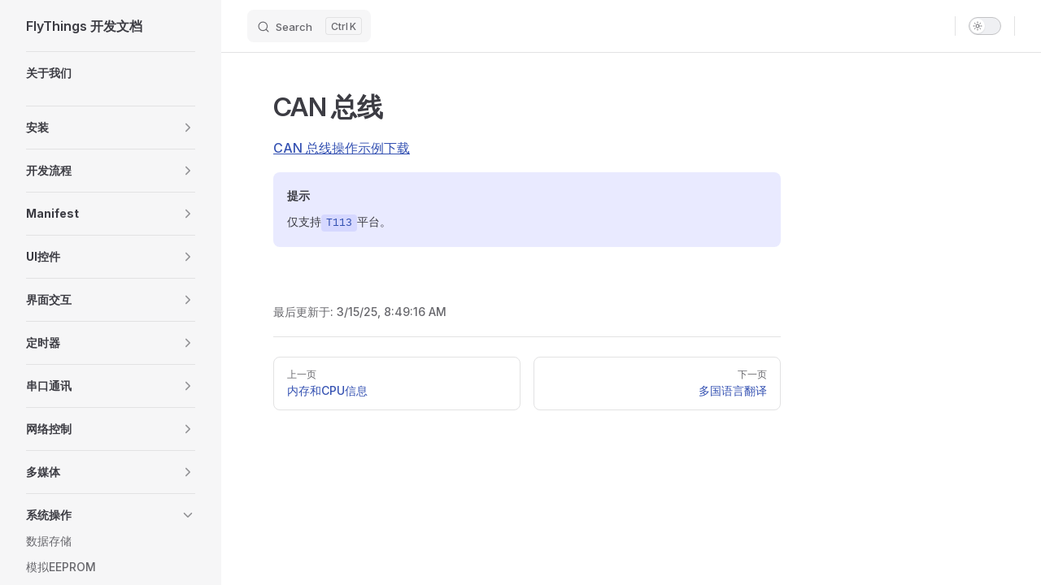

--- FILE ---
content_type: text/html
request_url: https://developer.flythings.cn/zh-hans/can_bus.html
body_size: 11042
content:
<!DOCTYPE html>
<html lang="zh-Hans" dir="ltr">
  <head>
    <meta charset="utf-8">
    <meta name="viewport" content="width=device-width,initial-scale=1">
    <title>CAN 总线 | FlyThings 开发文档</title>
    <meta name="description" content="FlyThings 开发文档">
    <meta name="generator" content="VitePress v1.6.3">
    <link rel="preload stylesheet" href="/assets/style.BhX5jokk.css" as="style">
    <link rel="preload stylesheet" href="/vp-icons.css" as="style">
    
    <script type="module" src="/assets/app.D6Pj1mTh.js"></script>
    <link rel="preload" href="/assets/inter-roman-latin.Di8DUHzh.woff2" as="font" type="font/woff2" crossorigin="">
    <link rel="modulepreload" href="/assets/chunks/theme.ITLwLJDp.js">
    <link rel="modulepreload" href="/assets/chunks/framework.BmLMQRXF.js">
    <link rel="modulepreload" href="/assets/zh-hans_can_bus.md.DsiZCqfx.lean.js">
    <script async src="https://www.googletagmanager.com/gtag/js?id=UA-121188128-1"></script>
    <script>window.dataLayer=window.dataLayer||[];function gtag(){dataLayer.push(arguments)}gtag("js",new Date),gtag("config","UA-121188128-1");</script>
    <script id="check-dark-mode">(()=>{const e=localStorage.getItem("vitepress-theme-appearance")||"auto",a=window.matchMedia("(prefers-color-scheme: dark)").matches;(!e||e==="auto"?a:e==="dark")&&document.documentElement.classList.add("dark")})();</script>
    <script id="check-mac-os">document.documentElement.classList.toggle("mac",/Mac|iPhone|iPod|iPad/i.test(navigator.platform));</script>
  </head>
  <body>
    <div id="app"><div class="Layout" data-v-5d98c3a5><!--[--><!--]--><!--[--><span tabindex="-1" data-v-0b0ada53></span><a href="#VPContent" class="VPSkipLink visually-hidden" data-v-0b0ada53>Skip to content</a><!--]--><!----><header class="VPNav" data-v-5d98c3a5 data-v-ae24b3ad><div class="VPNavBar" data-v-ae24b3ad data-v-6aa21345><div class="wrapper" data-v-6aa21345><div class="container" data-v-6aa21345><div class="title" data-v-6aa21345><div class="VPNavBarTitle has-sidebar" data-v-6aa21345 data-v-1168a8e4><a class="title" href="/" data-v-1168a8e4><!--[--><!--]--><!----><span data-v-1168a8e4>FlyThings 开发文档</span><!--[--><!--]--></a></div></div><div class="content" data-v-6aa21345><div class="content-body" data-v-6aa21345><!--[--><!--]--><div class="VPNavBarSearch search" data-v-6aa21345><!--[--><!----><div id="local-search"><button type="button" class="DocSearch DocSearch-Button" aria-label="Search"><span class="DocSearch-Button-Container"><span class="vp-icon DocSearch-Search-Icon"></span><span class="DocSearch-Button-Placeholder">Search</span></span><span class="DocSearch-Button-Keys"><kbd class="DocSearch-Button-Key"></kbd><kbd class="DocSearch-Button-Key">K</kbd></span></button></div><!--]--></div><nav aria-labelledby="main-nav-aria-label" class="VPNavBarMenu menu" data-v-6aa21345 data-v-dc692963><span id="main-nav-aria-label" class="visually-hidden" data-v-dc692963> Main Navigation </span><!--[--><!--]--></nav><!----><div class="VPNavBarAppearance appearance" data-v-6aa21345 data-v-6c893767><button class="VPSwitch VPSwitchAppearance" type="button" role="switch" title aria-checked="false" data-v-6c893767 data-v-5337faa4 data-v-1d5665e3><span class="check" data-v-1d5665e3><span class="icon" data-v-1d5665e3><!--[--><span class="vpi-sun sun" data-v-5337faa4></span><span class="vpi-moon moon" data-v-5337faa4></span><!--]--></span></span></button></div><div class="VPSocialLinks VPNavBarSocialLinks social-links" data-v-6aa21345 data-v-0394ad82 data-v-7bc22406><!--[--><!--]--></div><div class="VPFlyout VPNavBarExtra extra" data-v-6aa21345 data-v-bb2aa2f0 data-v-cf11d7a2><button type="button" class="button" aria-haspopup="true" aria-expanded="false" aria-label="extra navigation" data-v-cf11d7a2><span class="vpi-more-horizontal icon" data-v-cf11d7a2></span></button><div class="menu" data-v-cf11d7a2><div class="VPMenu" data-v-cf11d7a2 data-v-b98bc113><!----><!--[--><!--[--><!----><div class="group" data-v-bb2aa2f0><div class="item appearance" data-v-bb2aa2f0><p class="label" data-v-bb2aa2f0>主题</p><div class="appearance-action" data-v-bb2aa2f0><button class="VPSwitch VPSwitchAppearance" type="button" role="switch" title aria-checked="false" data-v-bb2aa2f0 data-v-5337faa4 data-v-1d5665e3><span class="check" data-v-1d5665e3><span class="icon" data-v-1d5665e3><!--[--><span class="vpi-sun sun" data-v-5337faa4></span><span class="vpi-moon moon" data-v-5337faa4></span><!--]--></span></span></button></div></div></div><div class="group" data-v-bb2aa2f0><div class="item social-links" data-v-bb2aa2f0><div class="VPSocialLinks social-links-list" data-v-bb2aa2f0 data-v-7bc22406><!--[--><!--]--></div></div></div><!--]--><!--]--></div></div></div><!--[--><!--]--><button type="button" class="VPNavBarHamburger hamburger" aria-label="mobile navigation" aria-expanded="false" aria-controls="VPNavScreen" data-v-6aa21345 data-v-e5dd9c1c><span class="container" data-v-e5dd9c1c><span class="top" data-v-e5dd9c1c></span><span class="middle" data-v-e5dd9c1c></span><span class="bottom" data-v-e5dd9c1c></span></span></button></div></div></div></div><div class="divider" data-v-6aa21345><div class="divider-line" data-v-6aa21345></div></div></div><!----></header><div class="VPLocalNav has-sidebar empty" data-v-5d98c3a5 data-v-a6f0e41e><div class="container" data-v-a6f0e41e><button class="menu" aria-expanded="false" aria-controls="VPSidebarNav" data-v-a6f0e41e><span class="vpi-align-left menu-icon" data-v-a6f0e41e></span><span class="menu-text" data-v-a6f0e41e>菜单</span></button><div class="VPLocalNavOutlineDropdown" style="--vp-vh:0px;" data-v-a6f0e41e data-v-8a42e2b4><button data-v-8a42e2b4>回到顶部</button><!----></div></div></div><aside class="VPSidebar" data-v-5d98c3a5 data-v-319d5ca6><div class="curtain" data-v-319d5ca6></div><nav class="nav" id="VPSidebarNav" aria-labelledby="sidebar-aria-label" tabindex="-1" data-v-319d5ca6><span class="visually-hidden" id="sidebar-aria-label" data-v-319d5ca6> Sidebar Navigation </span><!--[--><!--]--><!--[--><div class="no-transition group" data-v-c40bc020><div class="VPSidebarItem level-0 is-link" data-v-c40bc020 data-v-b3fd67f8><div class="item" tabindex="0" data-v-b3fd67f8><div class="indicator" data-v-b3fd67f8></div><a class="VPLink link link" href="/zh-hans/index.html" data-v-b3fd67f8><!--[--><p class="text" data-v-b3fd67f8>关于我们</p><!--]--></a><!----></div><!----></div></div><div class="no-transition group" data-v-c40bc020><section class="VPSidebarItem level-0 collapsible collapsed" data-v-c40bc020 data-v-b3fd67f8><div class="item" role="button" tabindex="0" data-v-b3fd67f8><div class="indicator" data-v-b3fd67f8></div><h2 class="text" data-v-b3fd67f8>安装</h2><div class="caret" role="button" aria-label="toggle section" tabindex="0" data-v-b3fd67f8><span class="vpi-chevron-right caret-icon" data-v-b3fd67f8></span></div></div><div class="items" data-v-b3fd67f8><!--[--><div class="VPSidebarItem level-1 is-link" data-v-b3fd67f8 data-v-b3fd67f8><div class="item" data-v-b3fd67f8><div class="indicator" data-v-b3fd67f8></div><a class="VPLink link link" href="/zh-hans/download.html" data-v-b3fd67f8><!--[--><p class="text" data-v-b3fd67f8>安装环境</p><!--]--></a><!----></div><!----></div><div class="VPSidebarItem level-1 is-link" data-v-b3fd67f8 data-v-b3fd67f8><div class="item" data-v-b3fd67f8><div class="indicator" data-v-b3fd67f8></div><a class="VPLink link link" href="/zh-hans/flythings_ide_snapshot.html" data-v-b3fd67f8><!--[--><p class="text" data-v-b3fd67f8>初次使用</p><!--]--></a><!----></div><!----></div><div class="VPSidebarItem level-1 is-link" data-v-b3fd67f8 data-v-b3fd67f8><div class="item" data-v-b3fd67f8><div class="indicator" data-v-b3fd67f8></div><a class="VPLink link link" href="/zh-hans/flythings_ide_layout_introduce.html" data-v-b3fd67f8><!--[--><p class="text" data-v-b3fd67f8>界面概览</p><!--]--></a><!----></div><!----></div><!--]--></div></section></div><div class="no-transition group" data-v-c40bc020><section class="VPSidebarItem level-0 collapsible collapsed" data-v-c40bc020 data-v-b3fd67f8><div class="item" role="button" tabindex="0" data-v-b3fd67f8><div class="indicator" data-v-b3fd67f8></div><h2 class="text" data-v-b3fd67f8>开发流程</h2><div class="caret" role="button" aria-label="toggle section" tabindex="0" data-v-b3fd67f8><span class="vpi-chevron-right caret-icon" data-v-b3fd67f8></span></div></div><div class="items" data-v-b3fd67f8><!--[--><div class="VPSidebarItem level-1 is-link" data-v-b3fd67f8 data-v-b3fd67f8><div class="item" data-v-b3fd67f8><div class="indicator" data-v-b3fd67f8></div><a class="VPLink link link" href="/zh-hans/docs_brief.html" data-v-b3fd67f8><!--[--><p class="text" data-v-b3fd67f8>入门须知</p><!--]--></a><!----></div><!----></div><div class="VPSidebarItem level-1 is-link" data-v-b3fd67f8 data-v-b3fd67f8><div class="item" data-v-b3fd67f8><div class="indicator" data-v-b3fd67f8></div><a class="VPLink link link" href="/zh-hans/new_flythings_project.html" data-v-b3fd67f8><!--[--><p class="text" data-v-b3fd67f8>新建项目</p><!--]--></a><!----></div><!----></div><div class="VPSidebarItem level-1 is-link" data-v-b3fd67f8 data-v-b3fd67f8><div class="item" data-v-b3fd67f8><div class="indicator" data-v-b3fd67f8></div><a class="VPLink link link" href="/zh-hans/project_structure.html" data-v-b3fd67f8><!--[--><p class="text" data-v-b3fd67f8>项目结构</p><!--]--></a><!----></div><!----></div><div class="VPSidebarItem level-1 is-link" data-v-b3fd67f8 data-v-b3fd67f8><div class="item" data-v-b3fd67f8><div class="indicator" data-v-b3fd67f8></div><a class="VPLink link link" href="/zh-hans/how_to_compile_flythings.html" data-v-b3fd67f8><!--[--><p class="text" data-v-b3fd67f8>编译项目</p><!--]--></a><!----></div><!----></div><div class="VPSidebarItem level-1 is-link" data-v-b3fd67f8 data-v-b3fd67f8><div class="item" data-v-b3fd67f8><div class="indicator" data-v-b3fd67f8></div><a class="VPLink link link" href="/zh-hans/new_flythings_ui_file.html" data-v-b3fd67f8><!--[--><p class="text" data-v-b3fd67f8>新建UI文件</p><!--]--></a><!----></div><!----></div><div class="VPSidebarItem level-1 is-link" data-v-b3fd67f8 data-v-b3fd67f8><div class="item" data-v-b3fd67f8><div class="indicator" data-v-b3fd67f8></div><a class="VPLink link link" href="/zh-hans/run_project.html" data-v-b3fd67f8><!--[--><p class="text" data-v-b3fd67f8>运行项目</p><!--]--></a><!----></div><!----></div><div class="VPSidebarItem level-1 is-link" data-v-b3fd67f8 data-v-b3fd67f8><div class="item" data-v-b3fd67f8><div class="indicator" data-v-b3fd67f8></div><a class="VPLink link link" href="/zh-hans/ftu_and_source_relationships.html" data-v-b3fd67f8><!--[--><p class="text" data-v-b3fd67f8>UI文件与生成代码</p><!--]--></a><!----></div><!----></div><div class="VPSidebarItem level-1 is-link" data-v-b3fd67f8 data-v-b3fd67f8><div class="item" data-v-b3fd67f8><div class="indicator" data-v-b3fd67f8></div><a class="VPLink link link" href="/zh-hans/named_rule.html" data-v-b3fd67f8><!--[--><p class="text" data-v-b3fd67f8>控件的命名规则</p><!--]--></a><!----></div><!----></div><div class="VPSidebarItem level-1 is-link" data-v-b3fd67f8 data-v-b3fd67f8><div class="item" data-v-b3fd67f8><div class="indicator" data-v-b3fd67f8></div><a class="VPLink link link" href="/zh-hans/relation_function.html" data-v-b3fd67f8><!--[--><p class="text" data-v-b3fd67f8>关联函数介绍</p><!--]--></a><!----></div><!----></div><div class="VPSidebarItem level-1 is-link" data-v-b3fd67f8 data-v-b3fd67f8><div class="item" data-v-b3fd67f8><div class="indicator" data-v-b3fd67f8></div><a class="VPLink link link" href="/zh-hans/editor_tip.html" data-v-b3fd67f8><!--[--><p class="text" data-v-b3fd67f8>开发工具常用技巧</p><!--]--></a><!----></div><!----></div><div class="VPSidebarItem level-1 is-link" data-v-b3fd67f8 data-v-b3fd67f8><div class="item" data-v-b3fd67f8><div class="indicator" data-v-b3fd67f8></div><a class="VPLink link link" href="/zh-hans/import_project.html" data-v-b3fd67f8><!--[--><p class="text" data-v-b3fd67f8>导入项目</p><!--]--></a><!----></div><!----></div><!--]--></div></section></div><div class="no-transition group" data-v-c40bc020><section class="VPSidebarItem level-0 collapsible collapsed" data-v-c40bc020 data-v-b3fd67f8><div class="item" role="button" tabindex="0" data-v-b3fd67f8><div class="indicator" data-v-b3fd67f8></div><h2 class="text" data-v-b3fd67f8>Manifest</h2><div class="caret" role="button" aria-label="toggle section" tabindex="0" data-v-b3fd67f8><span class="vpi-chevron-right caret-icon" data-v-b3fd67f8></span></div></div><div class="items" data-v-b3fd67f8><!--[--><div class="VPSidebarItem level-1 is-link" data-v-b3fd67f8 data-v-b3fd67f8><div class="item" data-v-b3fd67f8><div class="indicator" data-v-b3fd67f8></div><a class="VPLink link link" href="/zh-hans/manifest.html" data-v-b3fd67f8><!--[--><p class="text" data-v-b3fd67f8>Manifest 介绍</p><!--]--></a><!----></div><!----></div><div class="VPSidebarItem level-1 is-link" data-v-b3fd67f8 data-v-b3fd67f8><div class="item" data-v-b3fd67f8><div class="indicator" data-v-b3fd67f8></div><a class="VPLink link link" href="/zh-hans/manifest_platform.html" data-v-b3fd67f8><!--[--><p class="text" data-v-b3fd67f8>切换平台</p><!--]--></a><!----></div><!----></div><div class="VPSidebarItem level-1 is-link" data-v-b3fd67f8 data-v-b3fd67f8><div class="item" data-v-b3fd67f8><div class="indicator" data-v-b3fd67f8></div><a class="VPLink link link" href="/zh-hans/manifest_package.html" data-v-b3fd67f8><!--[--><p class="text" data-v-b3fd67f8>添加依赖包</p><!--]--></a><!----></div><!----></div><div class="VPSidebarItem level-1 is-link" data-v-b3fd67f8 data-v-b3fd67f8><div class="item" data-v-b3fd67f8><div class="indicator" data-v-b3fd67f8></div><a class="VPLink link link" href="/zh-hans/dependencies.html" data-v-b3fd67f8><!--[--><p class="text" data-v-b3fd67f8>添加本地库</p><!--]--></a><!----></div><!----></div><div class="VPSidebarItem level-1 is-link" data-v-b3fd67f8 data-v-b3fd67f8><div class="item" data-v-b3fd67f8><div class="indicator" data-v-b3fd67f8></div><a class="VPLink link link" href="/zh-hans/manifest_lib.html" data-v-b3fd67f8><!--[--><p class="text" data-v-b3fd67f8>制作静态库或动态库</p><!--]--></a><!----></div><!----></div><!--]--></div></section></div><div class="no-transition group" data-v-c40bc020><section class="VPSidebarItem level-0 collapsible collapsed" data-v-c40bc020 data-v-b3fd67f8><div class="item" role="button" tabindex="0" data-v-b3fd67f8><div class="indicator" data-v-b3fd67f8></div><h2 class="text" data-v-b3fd67f8>UI控件</h2><div class="caret" role="button" aria-label="toggle section" tabindex="0" data-v-b3fd67f8><span class="vpi-chevron-right caret-icon" data-v-b3fd67f8></span></div></div><div class="items" data-v-b3fd67f8><!--[--><div class="VPSidebarItem level-1 is-link" data-v-b3fd67f8 data-v-b3fd67f8><div class="item" data-v-b3fd67f8><div class="indicator" data-v-b3fd67f8></div><a class="VPLink link link" href="/zh-hans/ctrl_common.html" data-v-b3fd67f8><!--[--><p class="text" data-v-b3fd67f8>通用属性</p><!--]--></a><!----></div><!----></div><div class="VPSidebarItem level-1 is-link" data-v-b3fd67f8 data-v-b3fd67f8><div class="item" data-v-b3fd67f8><div class="indicator" data-v-b3fd67f8></div><a class="VPLink link link" href="/zh-hans/textview.html" data-v-b3fd67f8><!--[--><p class="text" data-v-b3fd67f8>文本</p><!--]--></a><!----></div><!----></div><div class="VPSidebarItem level-1 is-link" data-v-b3fd67f8 data-v-b3fd67f8><div class="item" data-v-b3fd67f8><div class="indicator" data-v-b3fd67f8></div><a class="VPLink link link" href="/zh-hans/button.html" data-v-b3fd67f8><!--[--><p class="text" data-v-b3fd67f8>按键</p><!--]--></a><!----></div><!----></div><div class="VPSidebarItem level-1 is-link" data-v-b3fd67f8 data-v-b3fd67f8><div class="item" data-v-b3fd67f8><div class="indicator" data-v-b3fd67f8></div><a class="VPLink link link" href="/zh-hans/checkbox.html" data-v-b3fd67f8><!--[--><p class="text" data-v-b3fd67f8>复选框</p><!--]--></a><!----></div><!----></div><div class="VPSidebarItem level-1 is-link" data-v-b3fd67f8 data-v-b3fd67f8><div class="item" data-v-b3fd67f8><div class="indicator" data-v-b3fd67f8></div><a class="VPLink link link" href="/zh-hans/radiogroup.html" data-v-b3fd67f8><!--[--><p class="text" data-v-b3fd67f8>单选组</p><!--]--></a><!----></div><!----></div><div class="VPSidebarItem level-1 is-link" data-v-b3fd67f8 data-v-b3fd67f8><div class="item" data-v-b3fd67f8><div class="indicator" data-v-b3fd67f8></div><a class="VPLink link link" href="/zh-hans/seekbar.html" data-v-b3fd67f8><!--[--><p class="text" data-v-b3fd67f8>进度条/滑块</p><!--]--></a><!----></div><!----></div><div class="VPSidebarItem level-1 is-link" data-v-b3fd67f8 data-v-b3fd67f8><div class="item" data-v-b3fd67f8><div class="indicator" data-v-b3fd67f8></div><a class="VPLink link link" href="/zh-hans/pointer.html" data-v-b3fd67f8><!--[--><p class="text" data-v-b3fd67f8>指针/仪表</p><!--]--></a><!----></div><!----></div><div class="VPSidebarItem level-1 is-link" data-v-b3fd67f8 data-v-b3fd67f8><div class="item" data-v-b3fd67f8><div class="indicator" data-v-b3fd67f8></div><a class="VPLink link link" href="/zh-hans/listview.html" data-v-b3fd67f8><!--[--><p class="text" data-v-b3fd67f8>列表</p><!--]--></a><!----></div><!----></div><div class="VPSidebarItem level-1 is-link" data-v-b3fd67f8 data-v-b3fd67f8><div class="item" data-v-b3fd67f8><div class="indicator" data-v-b3fd67f8></div><a class="VPLink link link" href="/zh-hans/diagram.html" data-v-b3fd67f8><!--[--><p class="text" data-v-b3fd67f8>波形图</p><!--]--></a><!----></div><!----></div><div class="VPSidebarItem level-1 is-link" data-v-b3fd67f8 data-v-b3fd67f8><div class="item" data-v-b3fd67f8><div class="indicator" data-v-b3fd67f8></div><a class="VPLink link link" href="/zh-hans/circlebar.html" data-v-b3fd67f8><!--[--><p class="text" data-v-b3fd67f8>圆形进度条</p><!--]--></a><!----></div><!----></div><div class="VPSidebarItem level-1 is-link" data-v-b3fd67f8 data-v-b3fd67f8><div class="item" data-v-b3fd67f8><div class="indicator" data-v-b3fd67f8></div><a class="VPLink link link" href="/zh-hans/qrcode.html" data-v-b3fd67f8><!--[--><p class="text" data-v-b3fd67f8>二维码</p><!--]--></a><!----></div><!----></div><div class="VPSidebarItem level-1 is-link" data-v-b3fd67f8 data-v-b3fd67f8><div class="item" data-v-b3fd67f8><div class="indicator" data-v-b3fd67f8></div><a class="VPLink link link" href="/zh-hans/video.html" data-v-b3fd67f8><!--[--><p class="text" data-v-b3fd67f8>视频</p><!--]--></a><!----></div><!----></div><div class="VPSidebarItem level-1 is-link" data-v-b3fd67f8 data-v-b3fd67f8><div class="item" data-v-b3fd67f8><div class="indicator" data-v-b3fd67f8></div><a class="VPLink link link" href="/zh-hans/edittext.html" data-v-b3fd67f8><!--[--><p class="text" data-v-b3fd67f8>编辑框</p><!--]--></a><!----></div><!----></div><div class="VPSidebarItem level-1 is-link" data-v-b3fd67f8 data-v-b3fd67f8><div class="item" data-v-b3fd67f8><div class="indicator" data-v-b3fd67f8></div><a class="VPLink link link" href="/zh-hans/window.html" data-v-b3fd67f8><!--[--><p class="text" data-v-b3fd67f8>窗口容器</p><!--]--></a><!----></div><!----></div><div class="VPSidebarItem level-1 is-link" data-v-b3fd67f8 data-v-b3fd67f8><div class="item" data-v-b3fd67f8><div class="indicator" data-v-b3fd67f8></div><a class="VPLink link link" href="/zh-hans/pagewindow.html" data-v-b3fd67f8><!--[--><p class="text" data-v-b3fd67f8>翻页窗口</p><!--]--></a><!----></div><!----></div><div class="VPSidebarItem level-1 is-link" data-v-b3fd67f8 data-v-b3fd67f8><div class="item" data-v-b3fd67f8><div class="indicator" data-v-b3fd67f8></div><a class="VPLink link link" href="/zh-hans/scrollwindow.html" data-v-b3fd67f8><!--[--><p class="text" data-v-b3fd67f8>滚动窗口</p><!--]--></a><!----></div><!----></div><div class="VPSidebarItem level-1 is-link" data-v-b3fd67f8 data-v-b3fd67f8><div class="item" data-v-b3fd67f8><div class="indicator" data-v-b3fd67f8></div><a class="VPLink link link" href="/zh-hans/slidewindow.html" data-v-b3fd67f8><!--[--><p class="text" data-v-b3fd67f8>滑动窗口</p><!--]--></a><!----></div><!----></div><div class="VPSidebarItem level-1 is-link" data-v-b3fd67f8 data-v-b3fd67f8><div class="item" data-v-b3fd67f8><div class="indicator" data-v-b3fd67f8></div><a class="VPLink link link" href="/zh-hans/painter.html" data-v-b3fd67f8><!--[--><p class="text" data-v-b3fd67f8>画布</p><!--]--></a><!----></div><!----></div><div class="VPSidebarItem level-1 is-link" data-v-b3fd67f8 data-v-b3fd67f8><div class="item" data-v-b3fd67f8><div class="indicator" data-v-b3fd67f8></div><a class="VPLink link link" href="/zh-hans/imageanim.html" data-v-b3fd67f8><!--[--><p class="text" data-v-b3fd67f8>动图</p><!--]--></a><!----></div><!----></div><div class="VPSidebarItem level-1 is-link" data-v-b3fd67f8 data-v-b3fd67f8><div class="item" data-v-b3fd67f8><div class="indicator" data-v-b3fd67f8></div><a class="VPLink link link" href="/zh-hans/camera.html" data-v-b3fd67f8><!--[--><p class="text" data-v-b3fd67f8>摄像头</p><!--]--></a><!----></div><!----></div><div class="VPSidebarItem level-1 is-link" data-v-b3fd67f8 data-v-b3fd67f8><div class="item" data-v-b3fd67f8><div class="indicator" data-v-b3fd67f8></div><a class="VPLink link link" href="/zh-hans/digital_clock.html" data-v-b3fd67f8><!--[--><p class="text" data-v-b3fd67f8>数字时钟</p><!--]--></a><!----></div><!----></div><!--]--></div></section></div><div class="no-transition group" data-v-c40bc020><section class="VPSidebarItem level-0 collapsible collapsed" data-v-c40bc020 data-v-b3fd67f8><div class="item" role="button" tabindex="0" data-v-b3fd67f8><div class="indicator" data-v-b3fd67f8></div><h2 class="text" data-v-b3fd67f8>界面交互</h2><div class="caret" role="button" aria-label="toggle section" tabindex="0" data-v-b3fd67f8><span class="vpi-chevron-right caret-icon" data-v-b3fd67f8></span></div></div><div class="items" data-v-b3fd67f8><!--[--><div class="VPSidebarItem level-1 is-link" data-v-b3fd67f8 data-v-b3fd67f8><div class="item" data-v-b3fd67f8><div class="indicator" data-v-b3fd67f8></div><a class="VPLink link link" href="/zh-hans/first_app.html" data-v-b3fd67f8><!--[--><p class="text" data-v-b3fd67f8>启动界面</p><!--]--></a><!----></div><!----></div><div class="VPSidebarItem level-1 is-link" data-v-b3fd67f8 data-v-b3fd67f8><div class="item" data-v-b3fd67f8><div class="indicator" data-v-b3fd67f8></div><a class="VPLink link link" href="/zh-hans/open_close_app.html" data-v-b3fd67f8><!--[--><p class="text" data-v-b3fd67f8>打开/关闭界面</p><!--]--></a><!----></div><!----></div><div class="VPSidebarItem level-1 is-link" data-v-b3fd67f8 data-v-b3fd67f8><div class="item" data-v-b3fd67f8><div class="indicator" data-v-b3fd67f8></div><a class="VPLink link link" href="/zh-hans/activity_life_cycle.html" data-v-b3fd67f8><!--[--><p class="text" data-v-b3fd67f8>界面活动周期</p><!--]--></a><!----></div><!----></div><div class="VPSidebarItem level-1 is-link" data-v-b3fd67f8 data-v-b3fd67f8><div class="item" data-v-b3fd67f8><div class="indicator" data-v-b3fd67f8></div><a class="VPLink link link" href="/zh-hans/internal_app.html" data-v-b3fd67f8><!--[--><p class="text" data-v-b3fd67f8>系统内置界面</p><!--]--></a><!----></div><!----></div><div class="VPSidebarItem level-1 is-link" data-v-b3fd67f8 data-v-b3fd67f8><div class="item" data-v-b3fd67f8><div class="indicator" data-v-b3fd67f8></div><a class="VPLink link link" href="/zh-hans/system_app.html" data-v-b3fd67f8><!--[--><p class="text" data-v-b3fd67f8>系统应用</p><!--]--></a><!----></div><!----></div><!--]--></div></section></div><div class="no-transition group" data-v-c40bc020><section class="VPSidebarItem level-0 collapsible collapsed" data-v-c40bc020 data-v-b3fd67f8><div class="item" role="button" tabindex="0" data-v-b3fd67f8><div class="indicator" data-v-b3fd67f8></div><h2 class="text" data-v-b3fd67f8>定时器</h2><div class="caret" role="button" aria-label="toggle section" tabindex="0" data-v-b3fd67f8><span class="vpi-chevron-right caret-icon" data-v-b3fd67f8></span></div></div><div class="items" data-v-b3fd67f8><!--[--><div class="VPSidebarItem level-1 is-link" data-v-b3fd67f8 data-v-b3fd67f8><div class="item" data-v-b3fd67f8><div class="indicator" data-v-b3fd67f8></div><a class="VPLink link link" href="/zh-hans/timer.html" data-v-b3fd67f8><!--[--><p class="text" data-v-b3fd67f8>定时器</p><!--]--></a><!----></div><!----></div><div class="VPSidebarItem level-1 is-link" data-v-b3fd67f8 data-v-b3fd67f8><div class="item" data-v-b3fd67f8><div class="indicator" data-v-b3fd67f8></div><a class="VPLink link link" href="/zh-hans/how_to_register_timer.html" data-v-b3fd67f8><!--[--><p class="text" data-v-b3fd67f8>手动注册/停止定时器</p><!--]--></a><!----></div><!----></div><!--]--></div></section></div><div class="no-transition group" data-v-c40bc020><section class="VPSidebarItem level-0 collapsible collapsed" data-v-c40bc020 data-v-b3fd67f8><div class="item" role="button" tabindex="0" data-v-b3fd67f8><div class="indicator" data-v-b3fd67f8></div><h2 class="text" data-v-b3fd67f8>串口通讯</h2><div class="caret" role="button" aria-label="toggle section" tabindex="0" data-v-b3fd67f8><span class="vpi-chevron-right caret-icon" data-v-b3fd67f8></span></div></div><div class="items" data-v-b3fd67f8><!--[--><div class="VPSidebarItem level-1 is-link" data-v-b3fd67f8 data-v-b3fd67f8><div class="item" data-v-b3fd67f8><div class="indicator" data-v-b3fd67f8></div><a class="VPLink link link" href="/zh-hans/linux_serial_programming.html" data-v-b3fd67f8><!--[--><p class="text" data-v-b3fd67f8>Linux串口编程</p><!--]--></a><!----></div><!----></div><div class="VPSidebarItem level-1 is-link" data-v-b3fd67f8 data-v-b3fd67f8><div class="item" data-v-b3fd67f8><div class="indicator" data-v-b3fd67f8></div><a class="VPLink link link" href="/zh-hans/serial_introduction.html" data-v-b3fd67f8><!--[--><p class="text" data-v-b3fd67f8>简介</p><!--]--></a><!----></div><!----></div><div class="VPSidebarItem level-1 is-link" data-v-b3fd67f8 data-v-b3fd67f8><div class="item" data-v-b3fd67f8><div class="indicator" data-v-b3fd67f8></div><a class="VPLink link link" href="/zh-hans/serial_framework.html" data-v-b3fd67f8><!--[--><p class="text" data-v-b3fd67f8>通讯框架讲解</p><!--]--></a><!----></div><!----></div><div class="VPSidebarItem level-1 is-link" data-v-b3fd67f8 data-v-b3fd67f8><div class="item" data-v-b3fd67f8><div class="indicator" data-v-b3fd67f8></div><a class="VPLink link link" href="/zh-hans/serial_example.html" data-v-b3fd67f8><!--[--><p class="text" data-v-b3fd67f8>通讯案例实战</p><!--]--></a><!----></div><!----></div><div class="VPSidebarItem level-1 is-link" data-v-b3fd67f8 data-v-b3fd67f8><div class="item" data-v-b3fd67f8><div class="indicator" data-v-b3fd67f8></div><a class="VPLink link link" href="/zh-hans/serial_configuration.html" data-v-b3fd67f8><!--[--><p class="text" data-v-b3fd67f8>串口配置</p><!--]--></a><!----></div><!----></div><div class="VPSidebarItem level-1 is-link" data-v-b3fd67f8 data-v-b3fd67f8><div class="item" data-v-b3fd67f8><div class="indicator" data-v-b3fd67f8></div><a class="VPLink link link" href="/zh-hans/multiuart.html" data-v-b3fd67f8><!--[--><p class="text" data-v-b3fd67f8>多串口配置</p><!--]--></a><!----></div><!----></div><!--]--></div></section></div><div class="no-transition group" data-v-c40bc020><section class="VPSidebarItem level-0 collapsible collapsed" data-v-c40bc020 data-v-b3fd67f8><div class="item" role="button" tabindex="0" data-v-b3fd67f8><div class="indicator" data-v-b3fd67f8></div><h2 class="text" data-v-b3fd67f8>网络控制</h2><div class="caret" role="button" aria-label="toggle section" tabindex="0" data-v-b3fd67f8><span class="vpi-chevron-right caret-icon" data-v-b3fd67f8></span></div></div><div class="items" data-v-b3fd67f8><!--[--><div class="VPSidebarItem level-1 is-link" data-v-b3fd67f8 data-v-b3fd67f8><div class="item" data-v-b3fd67f8><div class="indicator" data-v-b3fd67f8></div><a class="VPLink link link" href="/zh-hans/wifi.html" data-v-b3fd67f8><!--[--><p class="text" data-v-b3fd67f8>Wi-Fi设置</p><!--]--></a><!----></div><!----></div><div class="VPSidebarItem level-1 is-link" data-v-b3fd67f8 data-v-b3fd67f8><div class="item" data-v-b3fd67f8><div class="indicator" data-v-b3fd67f8></div><a class="VPLink link link" href="/zh-hans/eth.html" data-v-b3fd67f8><!--[--><p class="text" data-v-b3fd67f8>以太网设置</p><!--]--></a><!----></div><!----></div><div class="VPSidebarItem level-1 is-link" data-v-b3fd67f8 data-v-b3fd67f8><div class="item" data-v-b3fd67f8><div class="indicator" data-v-b3fd67f8></div><a class="VPLink link link" href="/zh-hans/4g.html" data-v-b3fd67f8><!--[--><p class="text" data-v-b3fd67f8>4G设置</p><!--]--></a><!----></div><!----></div><div class="VPSidebarItem level-1 is-link" data-v-b3fd67f8 data-v-b3fd67f8><div class="item" data-v-b3fd67f8><div class="indicator" data-v-b3fd67f8></div><a class="VPLink link link" href="/zh-hans/wifi_ap.html" data-v-b3fd67f8><!--[--><p class="text" data-v-b3fd67f8>热点设置</p><!--]--></a><!----></div><!----></div><!--]--></div></section></div><div class="no-transition group" data-v-c40bc020><section class="VPSidebarItem level-0 collapsible collapsed" data-v-c40bc020 data-v-b3fd67f8><div class="item" role="button" tabindex="0" data-v-b3fd67f8><div class="indicator" data-v-b3fd67f8></div><h2 class="text" data-v-b3fd67f8>多媒体</h2><div class="caret" role="button" aria-label="toggle section" tabindex="0" data-v-b3fd67f8><span class="vpi-chevron-right caret-icon" data-v-b3fd67f8></span></div></div><div class="items" data-v-b3fd67f8><!--[--><div class="VPSidebarItem level-1 is-link" data-v-b3fd67f8 data-v-b3fd67f8><div class="item" data-v-b3fd67f8><div class="indicator" data-v-b3fd67f8></div><a class="VPLink link link" href="/zh-hans/video.html" data-v-b3fd67f8><!--[--><p class="text" data-v-b3fd67f8>视频播放</p><!--]--></a><!----></div><!----></div><div class="VPSidebarItem level-1 is-link" data-v-b3fd67f8 data-v-b3fd67f8><div class="item" data-v-b3fd67f8><div class="indicator" data-v-b3fd67f8></div><a class="VPLink link link" href="/zh-hans/audio.html" data-v-b3fd67f8><!--[--><p class="text" data-v-b3fd67f8>音频播放</p><!--]--></a><!----></div><!----></div><!--]--></div></section></div><div class="no-transition group" data-v-c40bc020><section class="VPSidebarItem level-0 collapsible collapsed has-active" data-v-c40bc020 data-v-b3fd67f8><div class="item" role="button" tabindex="0" data-v-b3fd67f8><div class="indicator" data-v-b3fd67f8></div><h2 class="text" data-v-b3fd67f8>系统操作</h2><div class="caret" role="button" aria-label="toggle section" tabindex="0" data-v-b3fd67f8><span class="vpi-chevron-right caret-icon" data-v-b3fd67f8></span></div></div><div class="items" data-v-b3fd67f8><!--[--><div class="VPSidebarItem level-1 is-link" data-v-b3fd67f8 data-v-b3fd67f8><div class="item" data-v-b3fd67f8><div class="indicator" data-v-b3fd67f8></div><a class="VPLink link link" href="/zh-hans/data.html" data-v-b3fd67f8><!--[--><p class="text" data-v-b3fd67f8>数据存储</p><!--]--></a><!----></div><!----></div><div class="VPSidebarItem level-1 is-link" data-v-b3fd67f8 data-v-b3fd67f8><div class="item" data-v-b3fd67f8><div class="indicator" data-v-b3fd67f8></div><a class="VPLink link link" href="/zh-hans/vireeprom.html" data-v-b3fd67f8><!--[--><p class="text" data-v-b3fd67f8>模拟EEPROM</p><!--]--></a><!----></div><!----></div><div class="VPSidebarItem level-1 is-link" data-v-b3fd67f8 data-v-b3fd67f8><div class="item" data-v-b3fd67f8><div class="indicator" data-v-b3fd67f8></div><a class="VPLink link link" href="/zh-hans/brightness.html" data-v-b3fd67f8><!--[--><p class="text" data-v-b3fd67f8>屏幕背光操作</p><!--]--></a><!----></div><!----></div><div class="VPSidebarItem level-1 is-link" data-v-b3fd67f8 data-v-b3fd67f8><div class="item" data-v-b3fd67f8><div class="indicator" data-v-b3fd67f8></div><a class="VPLink link link" href="/zh-hans/system_time.html" data-v-b3fd67f8><!--[--><p class="text" data-v-b3fd67f8>系统时间</p><!--]--></a><!----></div><!----></div><div class="VPSidebarItem level-1 is-link" data-v-b3fd67f8 data-v-b3fd67f8><div class="item" data-v-b3fd67f8><div class="indicator" data-v-b3fd67f8></div><a class="VPLink link link" href="/zh-hans/machine_unique_id.html" data-v-b3fd67f8><!--[--><p class="text" data-v-b3fd67f8>设备唯一ID</p><!--]--></a><!----></div><!----></div><div class="VPSidebarItem level-1 is-link" data-v-b3fd67f8 data-v-b3fd67f8><div class="item" data-v-b3fd67f8><div class="indicator" data-v-b3fd67f8></div><a class="VPLink link link" href="/zh-hans/tf.html" data-v-b3fd67f8><!--[--><p class="text" data-v-b3fd67f8>TF卡/U盘</p><!--]--></a><!----></div><!----></div><div class="VPSidebarItem level-1 is-link" data-v-b3fd67f8 data-v-b3fd67f8><div class="item" data-v-b3fd67f8><div class="indicator" data-v-b3fd67f8></div><a class="VPLink link link" href="/zh-hans/mount.html" data-v-b3fd67f8><!--[--><p class="text" data-v-b3fd67f8>插拔TF卡监听</p><!--]--></a><!----></div><!----></div><div class="VPSidebarItem level-1 is-link" data-v-b3fd67f8 data-v-b3fd67f8><div class="item" data-v-b3fd67f8><div class="indicator" data-v-b3fd67f8></div><a class="VPLink link link" href="/zh-hans/gpio.html" data-v-b3fd67f8><!--[--><p class="text" data-v-b3fd67f8>GPIO操作</p><!--]--></a><!----></div><!----></div><div class="VPSidebarItem level-1 is-link" data-v-b3fd67f8 data-v-b3fd67f8><div class="item" data-v-b3fd67f8><div class="indicator" data-v-b3fd67f8></div><a class="VPLink link link" href="/zh-hans/spi.html" data-v-b3fd67f8><!--[--><p class="text" data-v-b3fd67f8>SPI操作</p><!--]--></a><!----></div><!----></div><div class="VPSidebarItem level-1 is-link" data-v-b3fd67f8 data-v-b3fd67f8><div class="item" data-v-b3fd67f8><div class="indicator" data-v-b3fd67f8></div><a class="VPLink link link" href="/zh-hans/i2c.html" data-v-b3fd67f8><!--[--><p class="text" data-v-b3fd67f8>I2C操作</p><!--]--></a><!----></div><!----></div><div class="VPSidebarItem level-1 is-link" data-v-b3fd67f8 data-v-b3fd67f8><div class="item" data-v-b3fd67f8><div class="indicator" data-v-b3fd67f8></div><a class="VPLink link link" href="/zh-hans/adc.html" data-v-b3fd67f8><!--[--><p class="text" data-v-b3fd67f8>ADC操作</p><!--]--></a><!----></div><!----></div><div class="VPSidebarItem level-1 is-link" data-v-b3fd67f8 data-v-b3fd67f8><div class="item" data-v-b3fd67f8><div class="indicator" data-v-b3fd67f8></div><a class="VPLink link link" href="/zh-hans/pwm.html" data-v-b3fd67f8><!--[--><p class="text" data-v-b3fd67f8>PWM操作</p><!--]--></a><!----></div><!----></div><div class="VPSidebarItem level-1 is-link" data-v-b3fd67f8 data-v-b3fd67f8><div class="item" data-v-b3fd67f8><div class="indicator" data-v-b3fd67f8></div><a class="VPLink link link" href="/zh-hans/screenshot.html" data-v-b3fd67f8><!--[--><p class="text" data-v-b3fd67f8>截屏</p><!--]--></a><!----></div><!----></div><div class="VPSidebarItem level-1 is-link" data-v-b3fd67f8 data-v-b3fd67f8><div class="item" data-v-b3fd67f8><div class="indicator" data-v-b3fd67f8></div><a class="VPLink link link" href="/zh-hans/reboot.html" data-v-b3fd67f8><!--[--><p class="text" data-v-b3fd67f8>重启系统</p><!--]--></a><!----></div><!----></div><div class="VPSidebarItem level-1 is-link" data-v-b3fd67f8 data-v-b3fd67f8><div class="item" data-v-b3fd67f8><div class="indicator" data-v-b3fd67f8></div><a class="VPLink link link" href="/zh-hans/meminfo.html" data-v-b3fd67f8><!--[--><p class="text" data-v-b3fd67f8>内存和CPU信息</p><!--]--></a><!----></div><!----></div><div class="VPSidebarItem level-1 is-link" data-v-b3fd67f8 data-v-b3fd67f8><div class="item" data-v-b3fd67f8><div class="indicator" data-v-b3fd67f8></div><a class="VPLink link link" href="/zh-hans/can_bus.html" data-v-b3fd67f8><!--[--><p class="text" data-v-b3fd67f8>CAN总线</p><!--]--></a><!----></div><!----></div><!--]--></div></section></div><div class="no-transition group" data-v-c40bc020><section class="VPSidebarItem level-0 collapsible collapsed" data-v-c40bc020 data-v-b3fd67f8><div class="item" role="button" tabindex="0" data-v-b3fd67f8><div class="indicator" data-v-b3fd67f8></div><h2 class="text" data-v-b3fd67f8>多国语言翻译</h2><div class="caret" role="button" aria-label="toggle section" tabindex="0" data-v-b3fd67f8><span class="vpi-chevron-right caret-icon" data-v-b3fd67f8></span></div></div><div class="items" data-v-b3fd67f8><!--[--><div class="VPSidebarItem level-1 is-link" data-v-b3fd67f8 data-v-b3fd67f8><div class="item" data-v-b3fd67f8><div class="indicator" data-v-b3fd67f8></div><a class="VPLink link link" href="/zh-hans/i18n.html" data-v-b3fd67f8><!--[--><p class="text" data-v-b3fd67f8>多国语言翻译</p><!--]--></a><!----></div><!----></div><!--]--></div></section></div><div class="no-transition group" data-v-c40bc020><section class="VPSidebarItem level-0 collapsible collapsed" data-v-c40bc020 data-v-b3fd67f8><div class="item" role="button" tabindex="0" data-v-b3fd67f8><div class="indicator" data-v-b3fd67f8></div><h2 class="text" data-v-b3fd67f8>字体</h2><div class="caret" role="button" aria-label="toggle section" tabindex="0" data-v-b3fd67f8><span class="vpi-chevron-right caret-icon" data-v-b3fd67f8></span></div></div><div class="items" data-v-b3fd67f8><!--[--><div class="VPSidebarItem level-1 is-link" data-v-b3fd67f8 data-v-b3fd67f8><div class="item" data-v-b3fd67f8><div class="indicator" data-v-b3fd67f8></div><a class="VPLink link link" href="/zh-hans/font_setting.html" data-v-b3fd67f8><!--[--><p class="text" data-v-b3fd67f8>设置字体</p><!--]--></a><!----></div><!----></div><div class="VPSidebarItem level-1 is-link" data-v-b3fd67f8 data-v-b3fd67f8><div class="item" data-v-b3fd67f8><div class="indicator" data-v-b3fd67f8></div><a class="VPLink link link" href="/zh-hans/font_cut_tool.html" data-v-b3fd67f8><!--[--><p class="text" data-v-b3fd67f8>裁剪字体</p><!--]--></a><!----></div><!----></div><!--]--></div></section></div><div class="no-transition group" data-v-c40bc020><section class="VPSidebarItem level-0 collapsible collapsed" data-v-c40bc020 data-v-b3fd67f8><div class="item" role="button" tabindex="0" data-v-b3fd67f8><div class="indicator" data-v-b3fd67f8></div><h2 class="text" data-v-b3fd67f8>升级与调试</h2><div class="caret" role="button" aria-label="toggle section" tabindex="0" data-v-b3fd67f8><span class="vpi-chevron-right caret-icon" data-v-b3fd67f8></span></div></div><div class="items" data-v-b3fd67f8><!--[--><div class="VPSidebarItem level-1 is-link" data-v-b3fd67f8 data-v-b3fd67f8><div class="item" data-v-b3fd67f8><div class="indicator" data-v-b3fd67f8></div><a class="VPLink link link" href="/zh-hans/adb_debug.html" data-v-b3fd67f8><!--[--><p class="text" data-v-b3fd67f8>ADB调试</p><!--]--></a><!----></div><!----></div><div class="VPSidebarItem level-1 is-link" data-v-b3fd67f8 data-v-b3fd67f8><div class="item" data-v-b3fd67f8><div class="indicator" data-v-b3fd67f8></div><a class="VPLink link link" href="/zh-hans/logcat.html" data-v-b3fd67f8><!--[--><p class="text" data-v-b3fd67f8>查看打印日志</p><!--]--></a><!----></div><!----></div><div class="VPSidebarItem level-1 is-link" data-v-b3fd67f8 data-v-b3fd67f8><div class="item" data-v-b3fd67f8><div class="indicator" data-v-b3fd67f8></div><a class="VPLink link link" href="/zh-hans/start_from_sdcard.html" data-v-b3fd67f8><!--[--><p class="text" data-v-b3fd67f8>从TF卡启动程序</p><!--]--></a><!----></div><!----></div><div class="VPSidebarItem level-1 is-link" data-v-b3fd67f8 data-v-b3fd67f8><div class="item" data-v-b3fd67f8><div class="indicator" data-v-b3fd67f8></div><a class="VPLink link link" href="/zh-hans/update_logo.html" data-v-b3fd67f8><!--[--><p class="text" data-v-b3fd67f8>升级开机LOGO</p><!--]--></a><!----></div><!----></div><div class="VPSidebarItem level-1 is-link" data-v-b3fd67f8 data-v-b3fd67f8><div class="item" data-v-b3fd67f8><div class="indicator" data-v-b3fd67f8></div><a class="VPLink link link" href="/zh-hans/make_image.html" data-v-b3fd67f8><!--[--><p class="text" data-v-b3fd67f8>制作升级镜像文件</p><!--]--></a><!----></div><!----></div><div class="VPSidebarItem level-1 is-link" data-v-b3fd67f8 data-v-b3fd67f8><div class="item" data-v-b3fd67f8><div class="indicator" data-v-b3fd67f8></div><a class="VPLink link link" href="/zh-hans/autoupgrade.html" data-v-b3fd67f8><!--[--><p class="text" data-v-b3fd67f8>自动升级</p><!--]--></a><!----></div><!----></div><div class="VPSidebarItem level-1 is-link" data-v-b3fd67f8 data-v-b3fd67f8><div class="item" data-v-b3fd67f8><div class="indicator" data-v-b3fd67f8></div><a class="VPLink link link" href="/zh-hans/sd_boot.html" data-v-b3fd67f8><!--[--><p class="text" data-v-b3fd67f8>制作刷机卡</p><!--]--></a><!----></div><!----></div><div class="VPSidebarItem level-1 is-link" data-v-b3fd67f8 data-v-b3fd67f8><div class="item" data-v-b3fd67f8><div class="indicator" data-v-b3fd67f8></div><a class="VPLink link link" href="/zh-hans/remote_update.html" data-v-b3fd67f8><!--[--><p class="text" data-v-b3fd67f8>远程升级</p><!--]--></a><!----></div><!----></div><div class="VPSidebarItem level-1 is-link" data-v-b3fd67f8 data-v-b3fd67f8><div class="item" data-v-b3fd67f8><div class="indicator" data-v-b3fd67f8></div><a class="VPLink link link" href="/zh-hans/mass_update.html" data-v-b3fd67f8><!--[--><p class="text" data-v-b3fd67f8>批量升级软件</p><!--]--></a><!----></div><!----></div><div class="VPSidebarItem level-1 is-link" data-v-b3fd67f8 data-v-b3fd67f8><div class="item" data-v-b3fd67f8><div class="indicator" data-v-b3fd67f8></div><a class="VPLink link link" href="/zh-hans/flash-by-usb.html" data-v-b3fd67f8><!--[--><p class="text" data-v-b3fd67f8>USB刷机</p><!--]--></a><!----></div><!----></div><div class="VPSidebarItem level-1 is-link" data-v-b3fd67f8 data-v-b3fd67f8><div class="item" data-v-b3fd67f8><div class="indicator" data-v-b3fd67f8></div><a class="VPLink link link" href="/zh-hans/demo_download.html" data-v-b3fd67f8><!--[--><p class="text" data-v-b3fd67f8>代码样例</p><!--]--></a><!----></div><!----></div><!--]--></div></section></div><div class="no-transition group" data-v-c40bc020><section class="VPSidebarItem level-0 collapsible collapsed" data-v-c40bc020 data-v-b3fd67f8><div class="item" role="button" tabindex="0" data-v-b3fd67f8><div class="indicator" data-v-b3fd67f8></div><h2 class="text" data-v-b3fd67f8>Linux标准编程</h2><div class="caret" role="button" aria-label="toggle section" tabindex="0" data-v-b3fd67f8><span class="vpi-chevron-right caret-icon" data-v-b3fd67f8></span></div></div><div class="items" data-v-b3fd67f8><!--[--><div class="VPSidebarItem level-1 is-link" data-v-b3fd67f8 data-v-b3fd67f8><div class="item" data-v-b3fd67f8><div class="indicator" data-v-b3fd67f8></div><a class="VPLink link link" href="/zh-hans/cpp_base.html" data-v-b3fd67f8><!--[--><p class="text" data-v-b3fd67f8>C++基础</p><!--]--></a><!----></div><!----></div><div class="VPSidebarItem level-1 is-link" data-v-b3fd67f8 data-v-b3fd67f8><div class="item" data-v-b3fd67f8><div class="indicator" data-v-b3fd67f8></div><a class="VPLink link link" href="/zh-hans/file_read_write.html" data-v-b3fd67f8><!--[--><p class="text" data-v-b3fd67f8>文件读写</p><!--]--></a><!----></div><!----></div><div class="VPSidebarItem level-1 is-link" data-v-b3fd67f8 data-v-b3fd67f8><div class="item" data-v-b3fd67f8><div class="indicator" data-v-b3fd67f8></div><a class="VPLink link link" href="/zh-hans/net.html" data-v-b3fd67f8><!--[--><p class="text" data-v-b3fd67f8>Socket编程</p><!--]--></a><!----></div><!----></div><div class="VPSidebarItem level-1 is-link" data-v-b3fd67f8 data-v-b3fd67f8><div class="item" data-v-b3fd67f8><div class="indicator" data-v-b3fd67f8></div><a class="VPLink link link" href="/zh-hans/http.html" data-v-b3fd67f8><!--[--><p class="text" data-v-b3fd67f8>HTTP</p><!--]--></a><!----></div><!----></div><div class="VPSidebarItem level-1 is-link" data-v-b3fd67f8 data-v-b3fd67f8><div class="item" data-v-b3fd67f8><div class="indicator" data-v-b3fd67f8></div><a class="VPLink link link" href="/zh-hans/sqlite.html" data-v-b3fd67f8><!--[--><p class="text" data-v-b3fd67f8>Sqlite</p><!--]--></a><!----></div><!----></div><div class="VPSidebarItem level-1 is-link" data-v-b3fd67f8 data-v-b3fd67f8><div class="item" data-v-b3fd67f8><div class="indicator" data-v-b3fd67f8></div><a class="VPLink link link" href="/zh-hans/mqtt.html" data-v-b3fd67f8><!--[--><p class="text" data-v-b3fd67f8>MQTT</p><!--]--></a><!----></div><!----></div><div class="VPSidebarItem level-1 is-link" data-v-b3fd67f8 data-v-b3fd67f8><div class="item" data-v-b3fd67f8><div class="indicator" data-v-b3fd67f8></div><a class="VPLink link link" href="/zh-hans/modbus.html" data-v-b3fd67f8><!--[--><p class="text" data-v-b3fd67f8>MODBUS</p><!--]--></a><!----></div><!----></div><div class="VPSidebarItem level-1 is-link" data-v-b3fd67f8 data-v-b3fd67f8><div class="item" data-v-b3fd67f8><div class="indicator" data-v-b3fd67f8></div><a class="VPLink link link" href="/zh-hans/transcoding.html" data-v-b3fd67f8><!--[--><p class="text" data-v-b3fd67f8>编码转换</p><!--]--></a><!----></div><!----></div><div class="VPSidebarItem level-1 is-link" data-v-b3fd67f8 data-v-b3fd67f8><div class="item" data-v-b3fd67f8><div class="indicator" data-v-b3fd67f8></div><a class="VPLink link link" href="/zh-hans/json.html" data-v-b3fd67f8><!--[--><p class="text" data-v-b3fd67f8>JSON</p><!--]--></a><!----></div><!----></div><div class="VPSidebarItem level-1 is-link" data-v-b3fd67f8 data-v-b3fd67f8><div class="item" data-v-b3fd67f8><div class="indicator" data-v-b3fd67f8></div><a class="VPLink link link" href="/zh-hans/thread.html" data-v-b3fd67f8><!--[--><p class="text" data-v-b3fd67f8>线程</p><!--]--></a><!----></div><!----></div><div class="VPSidebarItem level-1 is-link" data-v-b3fd67f8 data-v-b3fd67f8><div class="item" data-v-b3fd67f8><div class="indicator" data-v-b3fd67f8></div><a class="VPLink link link" href="/zh-hans/mutex.html" data-v-b3fd67f8><!--[--><p class="text" data-v-b3fd67f8>互斥量</p><!--]--></a><!----></div><!----></div><!--]--></div></section></div><div class="no-transition group" data-v-c40bc020><section class="VPSidebarItem level-0 collapsible collapsed" data-v-c40bc020 data-v-b3fd67f8><div class="item" role="button" tabindex="0" data-v-b3fd67f8><div class="indicator" data-v-b3fd67f8></div><h2 class="text" data-v-b3fd67f8>硬件使用</h2><div class="caret" role="button" aria-label="toggle section" tabindex="0" data-v-b3fd67f8><span class="vpi-chevron-right caret-icon" data-v-b3fd67f8></span></div></div><div class="items" data-v-b3fd67f8><!--[--><div class="VPSidebarItem level-1 is-link" data-v-b3fd67f8 data-v-b3fd67f8><div class="item" data-v-b3fd67f8><div class="indicator" data-v-b3fd67f8></div><a class="VPLink link link" href="/zh-hans/core_board.html" data-v-b3fd67f8><!--[--><p class="text" data-v-b3fd67f8>Z210核心板使用</p><!--]--></a><!----></div><!----></div><!--]--></div></section></div><div class="no-transition group" data-v-c40bc020><section class="VPSidebarItem level-0" data-v-c40bc020 data-v-b3fd67f8><!----><div class="items" data-v-b3fd67f8><!--[--><div class="VPSidebarItem level-1 collapsible collapsed is-link" data-v-b3fd67f8 data-v-b3fd67f8><div class="item" data-v-b3fd67f8><div class="indicator" data-v-b3fd67f8></div><a class="VPLink link link" href="/zh-hans/authorization.html" data-v-b3fd67f8><!--[--><p class="text" data-v-b3fd67f8>Sigmastar UI授权</p><!--]--></a><!----></div><!----></div><!--]--></div></section></div><div class="no-transition group" data-v-c40bc020><section class="VPSidebarItem level-0 collapsible collapsed" data-v-c40bc020 data-v-b3fd67f8><div class="item" role="button" tabindex="0" data-v-b3fd67f8><div class="indicator" data-v-b3fd67f8></div><h2 class="text" data-v-b3fd67f8>附录</h2><div class="caret" role="button" aria-label="toggle section" tabindex="0" data-v-b3fd67f8><span class="vpi-chevron-right caret-icon" data-v-b3fd67f8></span></div></div><div class="items" data-v-b3fd67f8><!--[--><div class="VPSidebarItem level-1 is-link" data-v-b3fd67f8 data-v-b3fd67f8><div class="item" data-v-b3fd67f8><div class="indicator" data-v-b3fd67f8></div><a class="VPLink link link" href="/zh-hans/touchcalibration.html" data-v-b3fd67f8><!--[--><p class="text" data-v-b3fd67f8>触摸校准</p><!--]--></a><!----></div><!----></div><div class="VPSidebarItem level-1 is-link" data-v-b3fd67f8 data-v-b3fd67f8><div class="item" data-v-b3fd67f8><div class="indicator" data-v-b3fd67f8></div><a class="VPLink link link" href="/zh-hans/hardware.html" data-v-b3fd67f8><!--[--><p class="text" data-v-b3fd67f8>硬件使用说明</p><!--]--></a><!----></div><!----></div><div class="VPSidebarItem level-1 is-link" data-v-b3fd67f8 data-v-b3fd67f8><div class="item" data-v-b3fd67f8><div class="indicator" data-v-b3fd67f8></div><a class="VPLink link link" href="/zh-hans/problems.html" data-v-b3fd67f8><!--[--><p class="text" data-v-b3fd67f8>常见问题</p><!--]--></a><!----></div><!----></div><div class="VPSidebarItem level-1 is-link" data-v-b3fd67f8 data-v-b3fd67f8><div class="item" data-v-b3fd67f8><div class="indicator" data-v-b3fd67f8></div><a class="VPLink link link" href="/zh-hans/install_adb_driver.html" data-v-b3fd67f8><!--[--><p class="text" data-v-b3fd67f8>安装ADB驱动</p><!--]--></a><!----></div><!----></div><div class="VPSidebarItem level-1 is-link" data-v-b3fd67f8 data-v-b3fd67f8><div class="item" data-v-b3fd67f8><div class="indicator" data-v-b3fd67f8></div><a class="VPLink link link" href="/zh-hans/board_tag_explain.html" data-v-b3fd67f8><!--[--><p class="text" data-v-b3fd67f8>产品规格型号说明</p><!--]--></a><!----></div><!----></div><div class="VPSidebarItem level-1 is-link" data-v-b3fd67f8 data-v-b3fd67f8><div class="item" data-v-b3fd67f8><div class="indicator" data-v-b3fd67f8></div><a class="VPLink link link" href="/zh-hans/core_module.html" data-v-b3fd67f8><!--[--><p class="text" data-v-b3fd67f8>核心模组使用教程</p><!--]--></a><!----></div><!----></div><div class="VPSidebarItem level-1 is-link" data-v-b3fd67f8 data-v-b3fd67f8><div class="item" data-v-b3fd67f8><div class="indicator" data-v-b3fd67f8></div><a class="VPLink link link" href="/zh-hans/authorization.html" data-v-b3fd67f8><!--[--><p class="text" data-v-b3fd67f8>FlyThings授权</p><!--]--></a><!----></div><!----></div><div class="VPSidebarItem level-1 is-link" data-v-b3fd67f8 data-v-b3fd67f8><div class="item" data-v-b3fd67f8><div class="indicator" data-v-b3fd67f8></div><a class="VPLink link link" href="/zh-hans/audio_debug.html" data-v-b3fd67f8><!--[--><p class="text" data-v-b3fd67f8>对讲音频调试</p><!--]--></a><!----></div><!----></div><div class="VPSidebarItem level-1 is-link" data-v-b3fd67f8 data-v-b3fd67f8><div class="item" data-v-b3fd67f8><div class="indicator" data-v-b3fd67f8></div><a class="VPLink link link" href="/zh-hans/display_debuger.html" data-v-b3fd67f8><!--[--><p class="text" data-v-b3fd67f8>调屏工具</p><!--]--></a><!----></div><!----></div><div class="VPSidebarItem level-1 is-link" data-v-b3fd67f8 data-v-b3fd67f8><div class="item" data-v-b3fd67f8><div class="indicator" data-v-b3fd67f8></div><a class="VPLink link link" href="/zh-hans/tp.html" data-v-b3fd67f8><!--[--><p class="text" data-v-b3fd67f8>升级TP工具</p><!--]--></a><!----></div><!----></div><div class="VPSidebarItem level-1 is-link" data-v-b3fd67f8 data-v-b3fd67f8><div class="item" data-v-b3fd67f8><div class="indicator" data-v-b3fd67f8></div><a class="VPLink link link" href="/zh-hans/semver.html" data-v-b3fd67f8><!--[--><p class="text" data-v-b3fd67f8>语义化版本</p><!--]--></a><!----></div><!----></div><div class="VPSidebarItem level-1 is-link" data-v-b3fd67f8 data-v-b3fd67f8><div class="item" data-v-b3fd67f8><div class="indicator" data-v-b3fd67f8></div><a class="VPLink link link" href="/zh-hans/script.html" data-v-b3fd67f8><!--[--><p class="text" data-v-b3fd67f8>脚本工具使用说明</p><!--]--></a><!----></div><!----></div><div class="VPSidebarItem level-1 is-link" data-v-b3fd67f8 data-v-b3fd67f8><div class="item" data-v-b3fd67f8><div class="indicator" data-v-b3fd67f8></div><a class="VPLink link link" href="/zh-hans/monkey_test.html" data-v-b3fd67f8><!--[--><p class="text" data-v-b3fd67f8>自动化测试</p><!--]--></a><!----></div><!----></div><div class="VPSidebarItem level-1 is-link" data-v-b3fd67f8 data-v-b3fd67f8><div class="item" data-v-b3fd67f8><div class="indicator" data-v-b3fd67f8></div><a class="VPLink link link" href="/zh-hans/virtual_touch_event.html" data-v-b3fd67f8><!--[--><p class="text" data-v-b3fd67f8>虚拟触摸</p><!--]--></a><!----></div><!----></div><!--]--></div></section></div><!--]--><!--[--><!--]--></nav></aside><div class="VPContent has-sidebar" id="VPContent" data-v-5d98c3a5 data-v-1428d186><div class="VPDoc has-sidebar has-aside" data-v-1428d186 data-v-39a288b8><!--[--><!--]--><div class="container" data-v-39a288b8><div class="aside" data-v-39a288b8><div class="aside-curtain" data-v-39a288b8></div><div class="aside-container" data-v-39a288b8><div class="aside-content" data-v-39a288b8><div class="VPDocAside" data-v-39a288b8 data-v-3f215769><!--[--><!--]--><!--[--><!--]--><nav aria-labelledby="doc-outline-aria-label" class="VPDocAsideOutline" data-v-3f215769 data-v-a5bbad30><div class="content" data-v-a5bbad30><div class="outline-marker" data-v-a5bbad30></div><div aria-level="2" class="outline-title" id="doc-outline-aria-label" role="heading" data-v-a5bbad30>页面导航</div><ul class="VPDocOutlineItem root" data-v-a5bbad30 data-v-b933a997><!--[--><!--]--></ul></div></nav><!--[--><!--]--><div class="spacer" data-v-3f215769></div><!--[--><!--]--><!----><!--[--><!--]--><!--[--><!--]--></div></div></div></div><div class="content" data-v-39a288b8><div class="content-container" data-v-39a288b8><!--[--><!--]--><main class="main" data-v-39a288b8><div style="position:relative;" class="vp-doc _zh-hans_can_bus" data-v-39a288b8><div><h1 id="can-总线" tabindex="-1">CAN 总线 <a class="header-anchor" href="#can-总线" aria-label="Permalink to &quot;CAN 总线&quot;">​</a></h1><p><a href="../src/T113CanBus.zip" download target="_blank">CAN 总线操作示例下载</a></p><div class="tip custom-block"><p class="custom-block-title">提示</p><p>仅支持<code>T113</code>平台。</p></div></div></div></main><footer class="VPDocFooter" data-v-39a288b8 data-v-e257564d><!--[--><!--]--><div class="edit-info" data-v-e257564d><!----><div class="last-updated" data-v-e257564d><p class="VPLastUpdated" data-v-e257564d data-v-e98dd255>最后更新于: <time datetime="2025-03-15T08:49:16.000Z" data-v-e98dd255></time></p></div></div><nav class="prev-next" aria-labelledby="doc-footer-aria-label" data-v-e257564d><span class="visually-hidden" id="doc-footer-aria-label" data-v-e257564d>Pager</span><div class="pager" data-v-e257564d><a class="VPLink link pager-link prev" href="/zh-hans/meminfo.html" data-v-e257564d><!--[--><span class="desc" data-v-e257564d>上一页</span><span class="title" data-v-e257564d>内存和CPU信息</span><!--]--></a></div><div class="pager" data-v-e257564d><a class="VPLink link pager-link next" href="/zh-hans/i18n.html" data-v-e257564d><!--[--><span class="desc" data-v-e257564d>下一页</span><span class="title" data-v-e257564d>多国语言翻译</span><!--]--></a></div></nav></footer><!--[--><!--]--></div></div></div><!--[--><!--]--></div></div><!----><!--[--><!--]--></div></div>
    <script>window.__VP_HASH_MAP__=JSON.parse("{\"index.md\":\"BtRPFN1j\",\"zh-hans_4g.md\":\"4va-u8nQ\",\"zh-hans_activity_life_cycle.md\":\"CtjxW7Er\",\"zh-hans_adb_debug.md\":\"CuctsTfH\",\"zh-hans_adc.md\":\"yBGnNxQB\",\"zh-hans_audio.md\":\"ifl6OBK8\",\"zh-hans_audio_debug.md\":\"BXveivh0\",\"zh-hans_authorization.md\":\"jJav_31Q\",\"zh-hans_autoupgrade.md\":\"C3zAA2dU\",\"zh-hans_board_tag_explain.md\":\"D4tjCk68\",\"zh-hans_brightness.md\":\"CYDExroY\",\"zh-hans_button.md\":\"B-JOZCQt\",\"zh-hans_c_std_io.md\":\"BpxyEz_U\",\"zh-hans_camera.md\":\"7b13CEgO\",\"zh-hans_can_bus.md\":\"DsiZCqfx\",\"zh-hans_checkbox.md\":\"BI6jlyPD\",\"zh-hans_circlebar.md\":\"ChX_Qsbh\",\"zh-hans_convert_platform.md\":\"C55beDij\",\"zh-hans_core_board.md\":\"nP5guQlg\",\"zh-hans_core_module.md\":\"ByVvj2or\",\"zh-hans_cpp_base.md\":\"MritX9Ed\",\"zh-hans_ctrl_common.md\":\"DEgJPn6z\",\"zh-hans_data.md\":\"BzuZcv1T\",\"zh-hans_demo_download.md\":\"DDQvYqf4\",\"zh-hans_dependencies.md\":\"CWYyO9Q8\",\"zh-hans_diagram.md\":\"DNp6LM9W\",\"zh-hans_digital_clock.md\":\"Cw2CVRK5\",\"zh-hans_display_debuger.md\":\"A_pbySuQ\",\"zh-hans_docs_brief.md\":\"DsWZ2CAa\",\"zh-hans_download.md\":\"DRe38pvv\",\"zh-hans_editor_tip.md\":\"Cum157Ts\",\"zh-hans_edittext.md\":\"CbyppOSK\",\"zh-hans_eth.md\":\"C-7qJbLg\",\"zh-hans_file_read_write.md\":\"CpdEDCvc\",\"zh-hans_first_app.md\":\"X536oVyX\",\"zh-hans_flash-by-usb.md\":\"CTHRSL7g\",\"zh-hans_flythings_ide_layout_introduce.md\":\"CN7lEHHe\",\"zh-hans_flythings_ide_snapshot.md\":\"MI_CFUPU\",\"zh-hans_font_cut_tool.md\":\"D-NcgWPX\",\"zh-hans_font_setting.md\":\"CkoFIAaB\",\"zh-hans_ftu_and_source_relationships.md\":\"DPI0AUNq\",\"zh-hans_gpio.md\":\"DrnJQ4K2\",\"zh-hans_hardware.md\":\"B9GuyR5d\",\"zh-hans_how_to_compile_flythings.md\":\"Ct7EzzCY\",\"zh-hans_how_to_register_timer.md\":\"CAWDH_f8\",\"zh-hans_http.md\":\"B1wxot7m\",\"zh-hans_i18n.md\":\"BwQTiRff\",\"zh-hans_i2c.md\":\"BCk4Prgo\",\"zh-hans_imageanim.md\":\"BQy9kK9c\",\"zh-hans_import_project.md\":\"D9xAanL1\",\"zh-hans_index.md\":\"DlFJ2M6a\",\"zh-hans_install_adb_driver.md\":\"CV-1Db2y\",\"zh-hans_internal_app.md\":\"Da8bXoTO\",\"zh-hans_json.md\":\"CkOUXry6\",\"zh-hans_linux_serial_programming.md\":\"7mJt3qBK\",\"zh-hans_listview.md\":\"Cas-pgrr\",\"zh-hans_logcat.md\":\"DXTbLkVJ\",\"zh-hans_machine_unique_id.md\":\"e1y6a9QX\",\"zh-hans_make_image.md\":\"CCY-P2Uw\",\"zh-hans_manifest.md\":\"Df4ha3dp\",\"zh-hans_manifest_advance.md\":\"pUXbQI3W\",\"zh-hans_manifest_base_function.md\":\"BeCDJ1Ub\",\"zh-hans_manifest_lib.md\":\"DHH-TPPM\",\"zh-hans_manifest_package.md\":\"juyPETH8\",\"zh-hans_manifest_platform.md\":\"BU7_f1LU\",\"zh-hans_mass_update.md\":\"CUstTszE\",\"zh-hans_meminfo.md\":\"DqtoJiIR\",\"zh-hans_modbus.md\":\"D8tqxfwB\",\"zh-hans_monkey_test.md\":\"B0PfSErn\",\"zh-hans_motion_event.md\":\"DMF9zepk\",\"zh-hans_mount.md\":\"BNITe1Ol\",\"zh-hans_mqtt.md\":\"YVgSY6Lx\",\"zh-hans_multiuart.md\":\"sjsNjmr6\",\"zh-hans_mutex.md\":\"DkHH4UtI\",\"zh-hans_named_rule.md\":\"B1xLz3do\",\"zh-hans_net.md\":\"C4NTi6Bg\",\"zh-hans_new_flythings_project.md\":\"IsyXlRnX\",\"zh-hans_new_flythings_ui_file.md\":\"CsTf10T1\",\"zh-hans_open_close_app.md\":\"B1aEVfRc\",\"zh-hans_pagewindow.md\":\"DsPWp5Ll\",\"zh-hans_painter.md\":\"B78YK6yh\",\"zh-hans_pointer.md\":\"CRlI99sb\",\"zh-hans_problems.md\":\"CfYhjgDH\",\"zh-hans_project_structure.md\":\"2AKcw88M\",\"zh-hans_pwm.md\":\"BOoPloV9\",\"zh-hans_qrcode.md\":\"CLKC1EnX\",\"zh-hans_radiogroup.md\":\"D-gOzqsx\",\"zh-hans_reboot.md\":\"BsBKkDPZ\",\"zh-hans_relation_function.md\":\"DJCT64kp\",\"zh-hans_remote_update.md\":\"CbRcbmmc\",\"zh-hans_run_project.md\":\"BNDHmsEW\",\"zh-hans_screenshot.md\":\"DT3Ubrdv\",\"zh-hans_script.md\":\"AFpEFOGt\",\"zh-hans_scrollwindow.md\":\"DqebSydn\",\"zh-hans_sd_boot.md\":\"D5x9fTGW\",\"zh-hans_seekbar.md\":\"DOqMECkh\",\"zh-hans_semver.md\":\"DxLeEQQL\",\"zh-hans_serial_configuration.md\":\"DYADk0DJ\",\"zh-hans_serial_example.md\":\"Ys6zsqlD\",\"zh-hans_serial_framework.md\":\"CJgMPNU-\",\"zh-hans_serial_introduction.md\":\"C9XFlUQ0\",\"zh-hans_set_project_properties.md\":\"44YIHtmk\",\"zh-hans_slidewindow.md\":\"BGq47_lJ\",\"zh-hans_spi.md\":\"ve7T-Jh1\",\"zh-hans_sqlite.md\":\"JaClVdQ1\",\"zh-hans_start_from_sdcard.md\":\"D2KBmUKi\",\"zh-hans_system_app.md\":\"CTun_IQ5\",\"zh-hans_system_introduction.md\":\"B1L2pDpX\",\"zh-hans_system_time.md\":\"DrK4Z4SI\",\"zh-hans_textview.md\":\"DJnMCS6X\",\"zh-hans_tf.md\":\"B1tFI23a\",\"zh-hans_thread.md\":\"Bl910jD-\",\"zh-hans_timer.md\":\"B3-VXYWb\",\"zh-hans_touchcalibration.md\":\"CPqGWfe5\",\"zh-hans_tp.md\":\"B903tRPX\",\"zh-hans_transcoding.md\":\"BOQ-yE6N\",\"zh-hans_update_logo.md\":\"C7OVu70t\",\"zh-hans_video.md\":\"B6tTEG_g\",\"zh-hans_vireeprom.md\":\"D1wezDcf\",\"zh-hans_virtual_touch_event.md\":\"BjNd2Ums\",\"zh-hans_wifi.md\":\"D47mtwey\",\"zh-hans_wifi_ap.md\":\"lFYicU0E\",\"zh-hans_window.md\":\"TTKeIhyw\"}");window.__VP_SITE_DATA__=JSON.parse("{\"lang\":\"zh-Hans\",\"dir\":\"ltr\",\"title\":\"FlyThings 开发文档\",\"description\":\"FlyThings 开发文档\",\"base\":\"/\",\"head\":[],\"router\":{\"prefetchLinks\":true},\"appearance\":true,\"themeConfig\":{\"nav\":[],\"search\":{\"provider\":\"local\",\"options\":{\"locales\":{\"zh\":{\"translations\":{\"button\":{\"buttonText\":\"搜索文档\",\"buttonAriaLabel\":\"搜索文档\"},\"modal\":{\"noResultsText\":\"无法找到相关结果\",\"resetButtonTitle\":\"清除查询条件\",\"footer\":{\"selectText\":\"选择\",\"navigateText\":\"切换\"}}}}}}},\"sidebar\":[{\"text\":\"关于我们\",\"link\":\"/zh-hans/index.md\",\"items\":[]},{\"text\":\"安装\",\"collapsed\":true,\"items\":[{\"text\":\"安装环境\",\"link\":\"/zh-hans/download.md\"},{\"text\":\"初次使用\",\"link\":\"/zh-hans/flythings_ide_snapshot.md\"},{\"text\":\"界面概览\",\"link\":\"/zh-hans/flythings_ide_layout_introduce.md\"}]},{\"text\":\"开发流程\",\"collapsed\":true,\"items\":[{\"text\":\"入门须知\",\"link\":\"/zh-hans/docs_brief.md\"},{\"text\":\"新建项目\",\"link\":\"/zh-hans/new_flythings_project.md\"},{\"text\":\"项目结构\",\"link\":\"/zh-hans/project_structure.md\"},{\"text\":\"编译项目\",\"link\":\"/zh-hans/how_to_compile_flythings.md\"},{\"text\":\"新建UI文件\",\"link\":\"/zh-hans/new_flythings_ui_file.md\"},{\"text\":\"运行项目\",\"link\":\"/zh-hans/run_project.md\"},{\"text\":\"UI文件与生成代码\",\"link\":\"/zh-hans/ftu_and_source_relationships.md\"},{\"text\":\"控件的命名规则\",\"link\":\"/zh-hans/named_rule.md\"},{\"text\":\"关联函数介绍\",\"link\":\"/zh-hans/relation_function.md\"},{\"text\":\"开发工具常用技巧\",\"link\":\"/zh-hans/editor_tip.md\"},{\"text\":\"导入项目\",\"link\":\"/zh-hans/import_project.md\"}]},{\"text\":\"Manifest\",\"collapsed\":true,\"items\":[{\"text\":\"Manifest 介绍\",\"link\":\"/zh-hans/manifest.md\"},{\"text\":\"切换平台\",\"link\":\"/zh-hans/manifest_platform.md\"},{\"text\":\"添加依赖包\",\"link\":\"/zh-hans/manifest_package.md\"},{\"text\":\"添加本地库\",\"link\":\"/zh-hans/dependencies.md\"},{\"text\":\"制作静态库或动态库\",\"link\":\"/zh-hans/manifest_lib.md\"}]},{\"text\":\"UI控件\",\"collapsed\":true,\"items\":[{\"text\":\"通用属性\",\"link\":\"/zh-hans/ctrl_common.md\"},{\"text\":\"文本\",\"link\":\"/zh-hans/textview.md\"},{\"text\":\"按键\",\"link\":\"/zh-hans/button.md\"},{\"text\":\"复选框\",\"link\":\"/zh-hans/checkbox.md\"},{\"text\":\"单选组\",\"link\":\"/zh-hans/radiogroup.md\"},{\"text\":\"进度条/滑块\",\"link\":\"/zh-hans/seekbar.md\"},{\"text\":\"指针/仪表\",\"link\":\"/zh-hans/pointer.md\"},{\"text\":\"列表\",\"link\":\"/zh-hans/listview.md\"},{\"text\":\"波形图\",\"link\":\"/zh-hans/diagram.md\"},{\"text\":\"圆形进度条\",\"link\":\"/zh-hans/circlebar.md\"},{\"text\":\"二维码\",\"link\":\"/zh-hans/qrcode.md\"},{\"text\":\"视频\",\"link\":\"/zh-hans/video.md\"},{\"text\":\"编辑框\",\"link\":\"/zh-hans/edittext.md\"},{\"text\":\"窗口容器\",\"link\":\"/zh-hans/window.md\"},{\"text\":\"翻页窗口\",\"link\":\"/zh-hans/pagewindow.md\"},{\"text\":\"滚动窗口\",\"link\":\"/zh-hans/scrollwindow.md\"},{\"text\":\"滑动窗口\",\"link\":\"/zh-hans/slidewindow.md\"},{\"text\":\"画布\",\"link\":\"/zh-hans/painter.md\"},{\"text\":\"动图\",\"link\":\"/zh-hans/imageanim.md\"},{\"text\":\"摄像头\",\"link\":\"/zh-hans/camera.md\"},{\"text\":\"数字时钟\",\"link\":\"/zh-hans/digital_clock.md\"}]},{\"text\":\"界面交互\",\"collapsed\":true,\"items\":[{\"text\":\"启动界面\",\"link\":\"/zh-hans/first_app.md\"},{\"text\":\"打开/关闭界面\",\"link\":\"/zh-hans/open_close_app.md\"},{\"text\":\"界面活动周期\",\"link\":\"/zh-hans/activity_life_cycle.md\"},{\"text\":\"系统内置界面\",\"link\":\"/zh-hans/internal_app.md\"},{\"text\":\"系统应用\",\"link\":\"/zh-hans/system_app.md\"}]},{\"text\":\"定时器\",\"collapsed\":true,\"items\":[{\"text\":\"定时器\",\"link\":\"/zh-hans/timer.md\"},{\"text\":\"手动注册/停止定时器\",\"link\":\"/zh-hans/how_to_register_timer.md\"}]},{\"text\":\"串口通讯\",\"collapsed\":true,\"items\":[{\"text\":\"Linux串口编程\",\"link\":\"/zh-hans/linux_serial_programming.md\"},{\"text\":\"简介\",\"link\":\"/zh-hans/serial_introduction.md\"},{\"text\":\"通讯框架讲解\",\"link\":\"/zh-hans/serial_framework.md\"},{\"text\":\"通讯案例实战\",\"link\":\"/zh-hans/serial_example.md\"},{\"text\":\"串口配置\",\"link\":\"/zh-hans/serial_configuration.md\"},{\"text\":\"多串口配置\",\"link\":\"/zh-hans/multiuart.md\"}]},{\"text\":\"网络控制\",\"collapsed\":true,\"items\":[{\"text\":\"Wi-Fi设置\",\"link\":\"/zh-hans/wifi.md\"},{\"text\":\"以太网设置\",\"link\":\"/zh-hans/eth.md\"},{\"text\":\"4G设置\",\"link\":\"/zh-hans/4g.md\"},{\"text\":\"热点设置\",\"link\":\"/zh-hans/wifi_ap.md\"}]},{\"text\":\"多媒体\",\"collapsed\":true,\"items\":[{\"text\":\"视频播放\",\"link\":\"/zh-hans/video.md\"},{\"text\":\"音频播放\",\"link\":\"/zh-hans/audio.md\"}]},{\"text\":\"系统操作\",\"collapsed\":true,\"items\":[{\"text\":\"数据存储\",\"link\":\"/zh-hans/data.md\"},{\"text\":\"模拟EEPROM\",\"link\":\"/zh-hans/vireeprom.md\"},{\"text\":\"屏幕背光操作\",\"link\":\"/zh-hans/brightness.md\"},{\"text\":\"系统时间\",\"link\":\"/zh-hans/system_time.md\"},{\"text\":\"设备唯一ID\",\"link\":\"/zh-hans/machine_unique_id.md\"},{\"text\":\"TF卡/U盘\",\"link\":\"/zh-hans/tf.md\"},{\"text\":\"插拔TF卡监听\",\"link\":\"/zh-hans/mount.md\"},{\"text\":\"GPIO操作\",\"link\":\"/zh-hans/gpio.md\"},{\"text\":\"SPI操作\",\"link\":\"/zh-hans/spi.md\"},{\"text\":\"I2C操作\",\"link\":\"/zh-hans/i2c.md\"},{\"text\":\"ADC操作\",\"link\":\"/zh-hans/adc.md\"},{\"text\":\"PWM操作\",\"link\":\"/zh-hans/pwm.md\"},{\"text\":\"截屏\",\"link\":\"/zh-hans/screenshot.md\"},{\"text\":\"重启系统\",\"link\":\"/zh-hans/reboot.md\"},{\"text\":\"内存和CPU信息\",\"link\":\"/zh-hans/meminfo.md\"},{\"text\":\"CAN总线\",\"link\":\"/zh-hans/can_bus.md\"}]},{\"text\":\"多国语言翻译\",\"collapsed\":true,\"items\":[{\"text\":\"多国语言翻译\",\"link\":\"/zh-hans/i18n.md\"}]},{\"text\":\"字体\",\"collapsed\":true,\"items\":[{\"text\":\"设置字体\",\"link\":\"/zh-hans/font_setting.md\"},{\"text\":\"裁剪字体\",\"link\":\"/zh-hans/font_cut_tool.md\"}]},{\"text\":\"升级与调试\",\"collapsed\":true,\"items\":[{\"text\":\"ADB调试\",\"link\":\"/zh-hans/adb_debug.md\"},{\"text\":\"查看打印日志\",\"link\":\"/zh-hans/logcat.md\"},{\"text\":\"从TF卡启动程序\",\"link\":\"/zh-hans/start_from_sdcard.md\"},{\"text\":\"升级开机LOGO\",\"link\":\"/zh-hans/update_logo.md\"},{\"text\":\"制作升级镜像文件\",\"link\":\"/zh-hans/make_image.md\"},{\"text\":\"自动升级\",\"link\":\"/zh-hans/autoupgrade.md\"},{\"text\":\"制作刷机卡\",\"link\":\"/zh-hans/sd_boot.md\"},{\"text\":\"远程升级\",\"link\":\"/zh-hans/remote_update.md\"},{\"text\":\"批量升级软件\",\"link\":\"/zh-hans/mass_update.md\"},{\"text\":\"USB刷机\",\"link\":\"/zh-hans/flash-by-usb.md\"},{\"text\":\"代码样例\",\"link\":\"/zh-hans/demo_download.md\"}]},{\"text\":\"Linux标准编程\",\"collapsed\":true,\"items\":[{\"text\":\"C++基础\",\"link\":\"/zh-hans/cpp_base.md\"},{\"text\":\"文件读写\",\"link\":\"/zh-hans/file_read_write.md\"},{\"text\":\"Socket编程\",\"link\":\"/zh-hans/net.md\"},{\"text\":\"HTTP\",\"link\":\"/zh-hans/http.md\"},{\"text\":\"Sqlite\",\"link\":\"/zh-hans/sqlite.md\"},{\"text\":\"MQTT\",\"link\":\"/zh-hans/mqtt.md\"},{\"text\":\"MODBUS\",\"link\":\"/zh-hans/modbus.md\"},{\"text\":\"编码转换\",\"link\":\"/zh-hans/transcoding.md\"},{\"text\":\"JSON\",\"link\":\"/zh-hans/json.md\"},{\"text\":\"线程\",\"link\":\"/zh-hans/thread.md\"},{\"text\":\"互斥量\",\"link\":\"/zh-hans/mutex.md\"}]},{\"text\":\"硬件使用\",\"collapsed\":true,\"items\":[{\"text\":\"Z210核心板使用\",\"link\":\"/zh-hans/core_board.md\"}]},{\"text\":\"Sigmastar UI授权\",\"collapsed\":true,\"link\":\"/zh-hans/authorization.md\"},{\"text\":\"附录\",\"collapsed\":true,\"items\":[{\"text\":\"触摸校准\",\"link\":\"/zh-hans/touchcalibration.md\"},{\"text\":\"硬件使用说明\",\"link\":\"/zh-hans/hardware.md\"},{\"text\":\"常见问题\",\"link\":\"/zh-hans/problems.md\"},{\"text\":\"安装ADB驱动\",\"link\":\"/zh-hans/install_adb_driver.md\"},{\"text\":\"产品规格型号说明\",\"link\":\"/zh-hans/board_tag_explain.md\"},{\"text\":\"核心模组使用教程\",\"link\":\"/zh-hans/core_module.md\"},{\"text\":\"FlyThings授权\",\"link\":\"/zh-hans/authorization.md\"},{\"text\":\"对讲音频调试\",\"link\":\"/zh-hans/audio_debug.md\"},{\"text\":\"调屏工具\",\"link\":\"/zh-hans/display_debuger.md\"},{\"text\":\"升级TP工具\",\"link\":\"/zh-hans/tp.md\"},{\"text\":\"语义化版本\",\"link\":\"/zh-hans/semver.md\"},{\"text\":\"脚本工具使用说明\",\"link\":\"/zh-hans/script.md\"},{\"text\":\"自动化测试\",\"link\":\"/zh-hans/monkey_test.md\"},{\"text\":\"虚拟触摸\",\"link\":\"/zh-hans/virtual_touch_event.md\"}]}],\"socialLinks\":[],\"docFooter\":{\"prev\":\"上一页\",\"next\":\"下一页\"},\"outline\":{\"label\":\"页面导航\"},\"lastUpdated\":{\"text\":\"最后更新于\",\"formatOptions\":{\"dateStyle\":\"short\",\"timeStyle\":\"medium\"}},\"langMenuLabel\":\"多语言\",\"returnToTopLabel\":\"回到顶部\",\"sidebarMenuLabel\":\"菜单\",\"darkModeSwitchLabel\":\"主题\",\"lightModeSwitchTitle\":\"切换到浅色模式\",\"darkModeSwitchTitle\":\"切换到深色模式\"},\"locales\":{},\"scrollOffset\":134,\"cleanUrls\":false}");</script>
    
  </body>
</html>

--- FILE ---
content_type: application/javascript
request_url: https://developer.flythings.cn/assets/zh-hans_can_bus.md.DsiZCqfx.lean.js
body_size: 429
content:
import{_ as t,c as e,o as s,ag as n}from"./chunks/framework.BmLMQRXF.js";const h=JSON.parse('{"title":"CAN 总线","description":"","frontmatter":{},"headers":[],"relativePath":"zh-hans/can_bus.md","filePath":"zh-hans/can_bus.md","lastUpdated":1742028556000}'),c={name:"zh-hans/can_bus.md"};function o(r,a,_,d,l,i){return s(),e("div",null,a[0]||(a[0]=[n("",3)]))}const u=t(c,[["render",o]]);export{h as __pageData,u as default};


--- FILE ---
content_type: application/javascript
request_url: https://developer.flythings.cn/assets/chunks/framework.BmLMQRXF.js
body_size: 107005
content:
/**
* @vue/shared v3.5.13
* (c) 2018-present Yuxi (Evan) You and Vue contributors
* @license MIT
**//*! #__NO_SIDE_EFFECTS__ */function $s(e){const t=Object.create(null);for(const n of e.split(","))t[n]=1;return n=>n in t}const ee={},Rt=[],We=()=>{},zo=()=>!1,tn=e=>e.charCodeAt(0)===111&&e.charCodeAt(1)===110&&(e.charCodeAt(2)>122||e.charCodeAt(2)<97),js=e=>e.startsWith("onUpdate:"),pe=Object.assign,Vs=(e,t)=>{const n=e.indexOf(t);n>-1&&e.splice(n,1)},Qo=Object.prototype.hasOwnProperty,Q=(e,t)=>Qo.call(e,t),K=Array.isArray,Mt=e=>Fn(e)==="[object Map]",ci=e=>Fn(e)==="[object Set]",q=e=>typeof e=="function",oe=e=>typeof e=="string",Je=e=>typeof e=="symbol",se=e=>e!==null&&typeof e=="object",ai=e=>(se(e)||q(e))&&q(e.then)&&q(e.catch),fi=Object.prototype.toString,Fn=e=>fi.call(e),Zo=e=>Fn(e).slice(8,-1),ui=e=>Fn(e)==="[object Object]",ks=e=>oe(e)&&e!=="NaN"&&e[0]!=="-"&&""+parseInt(e,10)===e,Ot=$s(",key,ref,ref_for,ref_key,onVnodeBeforeMount,onVnodeMounted,onVnodeBeforeUpdate,onVnodeUpdated,onVnodeBeforeUnmount,onVnodeUnmounted"),Hn=e=>{const t=Object.create(null);return n=>t[n]||(t[n]=e(n))},el=/-(\w)/g,Ne=Hn(e=>e.replace(el,(t,n)=>n?n.toUpperCase():"")),tl=/\B([A-Z])/g,it=Hn(e=>e.replace(tl,"-$1").toLowerCase()),Dn=Hn(e=>e.charAt(0).toUpperCase()+e.slice(1)),wn=Hn(e=>e?`on${Dn(e)}`:""),nt=(e,t)=>!Object.is(e,t),Sn=(e,...t)=>{for(let n=0;n<e.length;n++)e[n](...t)},di=(e,t,n,s=!1)=>{Object.defineProperty(e,t,{configurable:!0,enumerable:!1,writable:s,value:n})},Ss=e=>{const t=parseFloat(e);return isNaN(t)?e:t},nl=e=>{const t=oe(e)?Number(e):NaN;return isNaN(t)?e:t};let ur;const $n=()=>ur||(ur=typeof globalThis<"u"?globalThis:typeof self<"u"?self:typeof window<"u"?window:typeof global<"u"?global:{});function Us(e){if(K(e)){const t={};for(let n=0;n<e.length;n++){const s=e[n],r=oe(s)?ol(s):Us(s);if(r)for(const i in r)t[i]=r[i]}return t}else if(oe(e)||se(e))return e}const sl=/;(?![^(]*\))/g,rl=/:([^]+)/,il=/\/\*[^]*?\*\//g;function ol(e){const t={};return e.replace(il,"").split(sl).forEach(n=>{if(n){const s=n.split(rl);s.length>1&&(t[s[0].trim()]=s[1].trim())}}),t}function Ws(e){let t="";if(oe(e))t=e;else if(K(e))for(let n=0;n<e.length;n++){const s=Ws(e[n]);s&&(t+=s+" ")}else if(se(e))for(const n in e)e[n]&&(t+=n+" ");return t.trim()}const ll="itemscope,allowfullscreen,formnovalidate,ismap,nomodule,novalidate,readonly",cl=$s(ll);function hi(e){return!!e||e===""}const pi=e=>!!(e&&e.__v_isRef===!0),al=e=>oe(e)?e:e==null?"":K(e)||se(e)&&(e.toString===fi||!q(e.toString))?pi(e)?al(e.value):JSON.stringify(e,gi,2):String(e),gi=(e,t)=>pi(t)?gi(e,t.value):Mt(t)?{[`Map(${t.size})`]:[...t.entries()].reduce((n,[s,r],i)=>(n[Zn(s,i)+" =>"]=r,n),{})}:ci(t)?{[`Set(${t.size})`]:[...t.values()].map(n=>Zn(n))}:Je(t)?Zn(t):se(t)&&!K(t)&&!ui(t)?String(t):t,Zn=(e,t="")=>{var n;return Je(e)?`Symbol(${(n=e.description)!=null?n:t})`:e};/**
* @vue/reactivity v3.5.13
* (c) 2018-present Yuxi (Evan) You and Vue contributors
* @license MIT
**/let Se;class fl{constructor(t=!1){this.detached=t,this._active=!0,this.effects=[],this.cleanups=[],this._isPaused=!1,this.parent=Se,!t&&Se&&(this.index=(Se.scopes||(Se.scopes=[])).push(this)-1)}get active(){return this._active}pause(){if(this._active){this._isPaused=!0;let t,n;if(this.scopes)for(t=0,n=this.scopes.length;t<n;t++)this.scopes[t].pause();for(t=0,n=this.effects.length;t<n;t++)this.effects[t].pause()}}resume(){if(this._active&&this._isPaused){this._isPaused=!1;let t,n;if(this.scopes)for(t=0,n=this.scopes.length;t<n;t++)this.scopes[t].resume();for(t=0,n=this.effects.length;t<n;t++)this.effects[t].resume()}}run(t){if(this._active){const n=Se;try{return Se=this,t()}finally{Se=n}}}on(){Se=this}off(){Se=this.parent}stop(t){if(this._active){this._active=!1;let n,s;for(n=0,s=this.effects.length;n<s;n++)this.effects[n].stop();for(this.effects.length=0,n=0,s=this.cleanups.length;n<s;n++)this.cleanups[n]();if(this.cleanups.length=0,this.scopes){for(n=0,s=this.scopes.length;n<s;n++)this.scopes[n].stop(!0);this.scopes.length=0}if(!this.detached&&this.parent&&!t){const r=this.parent.scopes.pop();r&&r!==this&&(this.parent.scopes[this.index]=r,r.index=this.index)}this.parent=void 0}}}function mi(){return Se}function ul(e,t=!1){Se&&Se.cleanups.push(e)}let ne;const es=new WeakSet;class vi{constructor(t){this.fn=t,this.deps=void 0,this.depsTail=void 0,this.flags=5,this.next=void 0,this.cleanup=void 0,this.scheduler=void 0,Se&&Se.active&&Se.effects.push(this)}pause(){this.flags|=64}resume(){this.flags&64&&(this.flags&=-65,es.has(this)&&(es.delete(this),this.trigger()))}notify(){this.flags&2&&!(this.flags&32)||this.flags&8||bi(this)}run(){if(!(this.flags&1))return this.fn();this.flags|=2,dr(this),_i(this);const t=ne,n=He;ne=this,He=!0;try{return this.fn()}finally{wi(this),ne=t,He=n,this.flags&=-3}}stop(){if(this.flags&1){for(let t=this.deps;t;t=t.nextDep)qs(t);this.deps=this.depsTail=void 0,dr(this),this.onStop&&this.onStop(),this.flags&=-2}}trigger(){this.flags&64?es.add(this):this.scheduler?this.scheduler():this.runIfDirty()}runIfDirty(){Ts(this)&&this.run()}get dirty(){return Ts(this)}}let yi=0,Vt,kt;function bi(e,t=!1){if(e.flags|=8,t){e.next=kt,kt=e;return}e.next=Vt,Vt=e}function Bs(){yi++}function Ks(){if(--yi>0)return;if(kt){let t=kt;for(kt=void 0;t;){const n=t.next;t.next=void 0,t.flags&=-9,t=n}}let e;for(;Vt;){let t=Vt;for(Vt=void 0;t;){const n=t.next;if(t.next=void 0,t.flags&=-9,t.flags&1)try{t.trigger()}catch(s){e||(e=s)}t=n}}if(e)throw e}function _i(e){for(let t=e.deps;t;t=t.nextDep)t.version=-1,t.prevActiveLink=t.dep.activeLink,t.dep.activeLink=t}function wi(e){let t,n=e.depsTail,s=n;for(;s;){const r=s.prevDep;s.version===-1?(s===n&&(n=r),qs(s),dl(s)):t=s,s.dep.activeLink=s.prevActiveLink,s.prevActiveLink=void 0,s=r}e.deps=t,e.depsTail=n}function Ts(e){for(let t=e.deps;t;t=t.nextDep)if(t.dep.version!==t.version||t.dep.computed&&(Si(t.dep.computed)||t.dep.version!==t.version))return!0;return!!e._dirty}function Si(e){if(e.flags&4&&!(e.flags&16)||(e.flags&=-17,e.globalVersion===Gt))return;e.globalVersion=Gt;const t=e.dep;if(e.flags|=2,t.version>0&&!e.isSSR&&e.deps&&!Ts(e)){e.flags&=-3;return}const n=ne,s=He;ne=e,He=!0;try{_i(e);const r=e.fn(e._value);(t.version===0||nt(r,e._value))&&(e._value=r,t.version++)}catch(r){throw t.version++,r}finally{ne=n,He=s,wi(e),e.flags&=-3}}function qs(e,t=!1){const{dep:n,prevSub:s,nextSub:r}=e;if(s&&(s.nextSub=r,e.prevSub=void 0),r&&(r.prevSub=s,e.nextSub=void 0),n.subs===e&&(n.subs=s,!s&&n.computed)){n.computed.flags&=-5;for(let i=n.computed.deps;i;i=i.nextDep)qs(i,!0)}!t&&!--n.sc&&n.map&&n.map.delete(n.key)}function dl(e){const{prevDep:t,nextDep:n}=e;t&&(t.nextDep=n,e.prevDep=void 0),n&&(n.prevDep=t,e.nextDep=void 0)}let He=!0;const Ti=[];function ot(){Ti.push(He),He=!1}function lt(){const e=Ti.pop();He=e===void 0?!0:e}function dr(e){const{cleanup:t}=e;if(e.cleanup=void 0,t){const n=ne;ne=void 0;try{t()}finally{ne=n}}}let Gt=0;class hl{constructor(t,n){this.sub=t,this.dep=n,this.version=n.version,this.nextDep=this.prevDep=this.nextSub=this.prevSub=this.prevActiveLink=void 0}}class jn{constructor(t){this.computed=t,this.version=0,this.activeLink=void 0,this.subs=void 0,this.map=void 0,this.key=void 0,this.sc=0}track(t){if(!ne||!He||ne===this.computed)return;let n=this.activeLink;if(n===void 0||n.sub!==ne)n=this.activeLink=new hl(ne,this),ne.deps?(n.prevDep=ne.depsTail,ne.depsTail.nextDep=n,ne.depsTail=n):ne.deps=ne.depsTail=n,xi(n);else if(n.version===-1&&(n.version=this.version,n.nextDep)){const s=n.nextDep;s.prevDep=n.prevDep,n.prevDep&&(n.prevDep.nextDep=s),n.prevDep=ne.depsTail,n.nextDep=void 0,ne.depsTail.nextDep=n,ne.depsTail=n,ne.deps===n&&(ne.deps=s)}return n}trigger(t){this.version++,Gt++,this.notify(t)}notify(t){Bs();try{for(let n=this.subs;n;n=n.prevSub)n.sub.notify()&&n.sub.dep.notify()}finally{Ks()}}}function xi(e){if(e.dep.sc++,e.sub.flags&4){const t=e.dep.computed;if(t&&!e.dep.subs){t.flags|=20;for(let s=t.deps;s;s=s.nextDep)xi(s)}const n=e.dep.subs;n!==e&&(e.prevSub=n,n&&(n.nextSub=e)),e.dep.subs=e}}const Rn=new WeakMap,pt=Symbol(""),xs=Symbol(""),Xt=Symbol("");function ve(e,t,n){if(He&&ne){let s=Rn.get(e);s||Rn.set(e,s=new Map);let r=s.get(n);r||(s.set(n,r=new jn),r.map=s,r.key=n),r.track()}}function Ge(e,t,n,s,r,i){const o=Rn.get(e);if(!o){Gt++;return}const l=c=>{c&&c.trigger()};if(Bs(),t==="clear")o.forEach(l);else{const c=K(e),f=c&&ks(n);if(c&&n==="length"){const a=Number(s);o.forEach((d,m)=>{(m==="length"||m===Xt||!Je(m)&&m>=a)&&l(d)})}else switch((n!==void 0||o.has(void 0))&&l(o.get(n)),f&&l(o.get(Xt)),t){case"add":c?f&&l(o.get("length")):(l(o.get(pt)),Mt(e)&&l(o.get(xs)));break;case"delete":c||(l(o.get(pt)),Mt(e)&&l(o.get(xs)));break;case"set":Mt(e)&&l(o.get(pt));break}}Ks()}function pl(e,t){const n=Rn.get(e);return n&&n.get(t)}function Tt(e){const t=z(e);return t===e?t:(ve(t,"iterate",Xt),Le(e)?t:t.map(ye))}function Vn(e){return ve(e=z(e),"iterate",Xt),e}const gl={__proto__:null,[Symbol.iterator](){return ts(this,Symbol.iterator,ye)},concat(...e){return Tt(this).concat(...e.map(t=>K(t)?Tt(t):t))},entries(){return ts(this,"entries",e=>(e[1]=ye(e[1]),e))},every(e,t){return Be(this,"every",e,t,void 0,arguments)},filter(e,t){return Be(this,"filter",e,t,n=>n.map(ye),arguments)},find(e,t){return Be(this,"find",e,t,ye,arguments)},findIndex(e,t){return Be(this,"findIndex",e,t,void 0,arguments)},findLast(e,t){return Be(this,"findLast",e,t,ye,arguments)},findLastIndex(e,t){return Be(this,"findLastIndex",e,t,void 0,arguments)},forEach(e,t){return Be(this,"forEach",e,t,void 0,arguments)},includes(...e){return ns(this,"includes",e)},indexOf(...e){return ns(this,"indexOf",e)},join(e){return Tt(this).join(e)},lastIndexOf(...e){return ns(this,"lastIndexOf",e)},map(e,t){return Be(this,"map",e,t,void 0,arguments)},pop(){return Dt(this,"pop")},push(...e){return Dt(this,"push",e)},reduce(e,...t){return hr(this,"reduce",e,t)},reduceRight(e,...t){return hr(this,"reduceRight",e,t)},shift(){return Dt(this,"shift")},some(e,t){return Be(this,"some",e,t,void 0,arguments)},splice(...e){return Dt(this,"splice",e)},toReversed(){return Tt(this).toReversed()},toSorted(e){return Tt(this).toSorted(e)},toSpliced(...e){return Tt(this).toSpliced(...e)},unshift(...e){return Dt(this,"unshift",e)},values(){return ts(this,"values",ye)}};function ts(e,t,n){const s=Vn(e),r=s[t]();return s!==e&&!Le(e)&&(r._next=r.next,r.next=()=>{const i=r._next();return i.value&&(i.value=n(i.value)),i}),r}const ml=Array.prototype;function Be(e,t,n,s,r,i){const o=Vn(e),l=o!==e&&!Le(e),c=o[t];if(c!==ml[t]){const d=c.apply(e,i);return l?ye(d):d}let f=n;o!==e&&(l?f=function(d,m){return n.call(this,ye(d),m,e)}:n.length>2&&(f=function(d,m){return n.call(this,d,m,e)}));const a=c.call(o,f,s);return l&&r?r(a):a}function hr(e,t,n,s){const r=Vn(e);let i=n;return r!==e&&(Le(e)?n.length>3&&(i=function(o,l,c){return n.call(this,o,l,c,e)}):i=function(o,l,c){return n.call(this,o,ye(l),c,e)}),r[t](i,...s)}function ns(e,t,n){const s=z(e);ve(s,"iterate",Xt);const r=s[t](...n);return(r===-1||r===!1)&&Ys(n[0])?(n[0]=z(n[0]),s[t](...n)):r}function Dt(e,t,n=[]){ot(),Bs();const s=z(e)[t].apply(e,n);return Ks(),lt(),s}const vl=$s("__proto__,__v_isRef,__isVue"),Ei=new Set(Object.getOwnPropertyNames(Symbol).filter(e=>e!=="arguments"&&e!=="caller").map(e=>Symbol[e]).filter(Je));function yl(e){Je(e)||(e=String(e));const t=z(this);return ve(t,"has",e),t.hasOwnProperty(e)}class Ci{constructor(t=!1,n=!1){this._isReadonly=t,this._isShallow=n}get(t,n,s){if(n==="__v_skip")return t.__v_skip;const r=this._isReadonly,i=this._isShallow;if(n==="__v_isReactive")return!r;if(n==="__v_isReadonly")return r;if(n==="__v_isShallow")return i;if(n==="__v_raw")return s===(r?i?Rl:Oi:i?Mi:Ri).get(t)||Object.getPrototypeOf(t)===Object.getPrototypeOf(s)?t:void 0;const o=K(t);if(!r){let c;if(o&&(c=gl[n]))return c;if(n==="hasOwnProperty")return yl}const l=Reflect.get(t,n,ue(t)?t:s);return(Je(n)?Ei.has(n):vl(n))||(r||ve(t,"get",n),i)?l:ue(l)?o&&ks(n)?l:l.value:se(l)?r?kn(l):Lt(l):l}}class Ai extends Ci{constructor(t=!1){super(!1,t)}set(t,n,s,r){let i=t[n];if(!this._isShallow){const c=wt(i);if(!Le(s)&&!wt(s)&&(i=z(i),s=z(s)),!K(t)&&ue(i)&&!ue(s))return c?!1:(i.value=s,!0)}const o=K(t)&&ks(n)?Number(n)<t.length:Q(t,n),l=Reflect.set(t,n,s,ue(t)?t:r);return t===z(r)&&(o?nt(s,i)&&Ge(t,"set",n,s):Ge(t,"add",n,s)),l}deleteProperty(t,n){const s=Q(t,n);t[n];const r=Reflect.deleteProperty(t,n);return r&&s&&Ge(t,"delete",n,void 0),r}has(t,n){const s=Reflect.has(t,n);return(!Je(n)||!Ei.has(n))&&ve(t,"has",n),s}ownKeys(t){return ve(t,"iterate",K(t)?"length":pt),Reflect.ownKeys(t)}}class bl extends Ci{constructor(t=!1){super(!0,t)}set(t,n){return!0}deleteProperty(t,n){return!0}}const _l=new Ai,wl=new bl,Sl=new Ai(!0);const Es=e=>e,fn=e=>Reflect.getPrototypeOf(e);function Tl(e,t,n){return function(...s){const r=this.__v_raw,i=z(r),o=Mt(i),l=e==="entries"||e===Symbol.iterator&&o,c=e==="keys"&&o,f=r[e](...s),a=n?Es:t?Cs:ye;return!t&&ve(i,"iterate",c?xs:pt),{next(){const{value:d,done:m}=f.next();return m?{value:d,done:m}:{value:l?[a(d[0]),a(d[1])]:a(d),done:m}},[Symbol.iterator](){return this}}}}function un(e){return function(...t){return e==="delete"?!1:e==="clear"?void 0:this}}function xl(e,t){const n={get(r){const i=this.__v_raw,o=z(i),l=z(r);e||(nt(r,l)&&ve(o,"get",r),ve(o,"get",l));const{has:c}=fn(o),f=t?Es:e?Cs:ye;if(c.call(o,r))return f(i.get(r));if(c.call(o,l))return f(i.get(l));i!==o&&i.get(r)},get size(){const r=this.__v_raw;return!e&&ve(z(r),"iterate",pt),Reflect.get(r,"size",r)},has(r){const i=this.__v_raw,o=z(i),l=z(r);return e||(nt(r,l)&&ve(o,"has",r),ve(o,"has",l)),r===l?i.has(r):i.has(r)||i.has(l)},forEach(r,i){const o=this,l=o.__v_raw,c=z(l),f=t?Es:e?Cs:ye;return!e&&ve(c,"iterate",pt),l.forEach((a,d)=>r.call(i,f(a),f(d),o))}};return pe(n,e?{add:un("add"),set:un("set"),delete:un("delete"),clear:un("clear")}:{add(r){!t&&!Le(r)&&!wt(r)&&(r=z(r));const i=z(this);return fn(i).has.call(i,r)||(i.add(r),Ge(i,"add",r,r)),this},set(r,i){!t&&!Le(i)&&!wt(i)&&(i=z(i));const o=z(this),{has:l,get:c}=fn(o);let f=l.call(o,r);f||(r=z(r),f=l.call(o,r));const a=c.call(o,r);return o.set(r,i),f?nt(i,a)&&Ge(o,"set",r,i):Ge(o,"add",r,i),this},delete(r){const i=z(this),{has:o,get:l}=fn(i);let c=o.call(i,r);c||(r=z(r),c=o.call(i,r)),l&&l.call(i,r);const f=i.delete(r);return c&&Ge(i,"delete",r,void 0),f},clear(){const r=z(this),i=r.size!==0,o=r.clear();return i&&Ge(r,"clear",void 0,void 0),o}}),["keys","values","entries",Symbol.iterator].forEach(r=>{n[r]=Tl(r,e,t)}),n}function Gs(e,t){const n=xl(e,t);return(s,r,i)=>r==="__v_isReactive"?!e:r==="__v_isReadonly"?e:r==="__v_raw"?s:Reflect.get(Q(n,r)&&r in s?n:s,r,i)}const El={get:Gs(!1,!1)},Cl={get:Gs(!1,!0)},Al={get:Gs(!0,!1)};const Ri=new WeakMap,Mi=new WeakMap,Oi=new WeakMap,Rl=new WeakMap;function Ml(e){switch(e){case"Object":case"Array":return 1;case"Map":case"Set":case"WeakMap":case"WeakSet":return 2;default:return 0}}function Ol(e){return e.__v_skip||!Object.isExtensible(e)?0:Ml(Zo(e))}function Lt(e){return wt(e)?e:Xs(e,!1,_l,El,Ri)}function Pl(e){return Xs(e,!1,Sl,Cl,Mi)}function kn(e){return Xs(e,!0,wl,Al,Oi)}function Xs(e,t,n,s,r){if(!se(e)||e.__v_raw&&!(t&&e.__v_isReactive))return e;const i=r.get(e);if(i)return i;const o=Ol(e);if(o===0)return e;const l=new Proxy(e,o===2?s:n);return r.set(e,l),l}function gt(e){return wt(e)?gt(e.__v_raw):!!(e&&e.__v_isReactive)}function wt(e){return!!(e&&e.__v_isReadonly)}function Le(e){return!!(e&&e.__v_isShallow)}function Ys(e){return e?!!e.__v_raw:!1}function z(e){const t=e&&e.__v_raw;return t?z(t):e}function Tn(e){return!Q(e,"__v_skip")&&Object.isExtensible(e)&&di(e,"__v_skip",!0),e}const ye=e=>se(e)?Lt(e):e,Cs=e=>se(e)?kn(e):e;function ue(e){return e?e.__v_isRef===!0:!1}function le(e){return Pi(e,!1)}function Un(e){return Pi(e,!0)}function Pi(e,t){return ue(e)?e:new Ll(e,t)}class Ll{constructor(t,n){this.dep=new jn,this.__v_isRef=!0,this.__v_isShallow=!1,this._rawValue=n?t:z(t),this._value=n?t:ye(t),this.__v_isShallow=n}get value(){return this.dep.track(),this._value}set value(t){const n=this._rawValue,s=this.__v_isShallow||Le(t)||wt(t);t=s?t:z(t),nt(t,n)&&(this._rawValue=t,this._value=s?t:ye(t),this.dep.trigger())}}function Js(e){return ue(e)?e.value:e}function ce(e){return q(e)?e():Js(e)}const Il={get:(e,t,n)=>t==="__v_raw"?e:Js(Reflect.get(e,t,n)),set:(e,t,n,s)=>{const r=e[t];return ue(r)&&!ue(n)?(r.value=n,!0):Reflect.set(e,t,n,s)}};function Li(e){return gt(e)?e:new Proxy(e,Il)}class Nl{constructor(t){this.__v_isRef=!0,this._value=void 0;const n=this.dep=new jn,{get:s,set:r}=t(n.track.bind(n),n.trigger.bind(n));this._get=s,this._set=r}get value(){return this._value=this._get()}set value(t){this._set(t)}}function Fl(e){return new Nl(e)}class Hl{constructor(t,n,s){this._object=t,this._key=n,this._defaultValue=s,this.__v_isRef=!0,this._value=void 0}get value(){const t=this._object[this._key];return this._value=t===void 0?this._defaultValue:t}set value(t){this._object[this._key]=t}get dep(){return pl(z(this._object),this._key)}}class Dl{constructor(t){this._getter=t,this.__v_isRef=!0,this.__v_isReadonly=!0,this._value=void 0}get value(){return this._value=this._getter()}}function $l(e,t,n){return ue(e)?e:q(e)?new Dl(e):se(e)&&arguments.length>1?jl(e,t,n):le(e)}function jl(e,t,n){const s=e[t];return ue(s)?s:new Hl(e,t,n)}class Vl{constructor(t,n,s){this.fn=t,this.setter=n,this._value=void 0,this.dep=new jn(this),this.__v_isRef=!0,this.deps=void 0,this.depsTail=void 0,this.flags=16,this.globalVersion=Gt-1,this.next=void 0,this.effect=this,this.__v_isReadonly=!n,this.isSSR=s}notify(){if(this.flags|=16,!(this.flags&8)&&ne!==this)return bi(this,!0),!0}get value(){const t=this.dep.track();return Si(this),t&&(t.version=this.dep.version),this._value}set value(t){this.setter&&this.setter(t)}}function kl(e,t,n=!1){let s,r;return q(e)?s=e:(s=e.get,r=e.set),new Vl(s,r,n)}const dn={},Mn=new WeakMap;let dt;function Ul(e,t=!1,n=dt){if(n){let s=Mn.get(n);s||Mn.set(n,s=[]),s.push(e)}}function Wl(e,t,n=ee){const{immediate:s,deep:r,once:i,scheduler:o,augmentJob:l,call:c}=n,f=g=>r?g:Le(g)||r===!1||r===0?Xe(g,1):Xe(g);let a,d,m,v,_=!1,b=!1;if(ue(e)?(d=()=>e.value,_=Le(e)):gt(e)?(d=()=>f(e),_=!0):K(e)?(b=!0,_=e.some(g=>gt(g)||Le(g)),d=()=>e.map(g=>{if(ue(g))return g.value;if(gt(g))return f(g);if(q(g))return c?c(g,2):g()})):q(e)?t?d=c?()=>c(e,2):e:d=()=>{if(m){ot();try{m()}finally{lt()}}const g=dt;dt=a;try{return c?c(e,3,[v]):e(v)}finally{dt=g}}:d=We,t&&r){const g=d,O=r===!0?1/0:r;d=()=>Xe(g(),O)}const k=mi(),P=()=>{a.stop(),k&&k.active&&Vs(k.effects,a)};if(i&&t){const g=t;t=(...O)=>{g(...O),P()}}let D=b?new Array(e.length).fill(dn):dn;const p=g=>{if(!(!(a.flags&1)||!a.dirty&&!g))if(t){const O=a.run();if(r||_||(b?O.some(($,R)=>nt($,D[R])):nt(O,D))){m&&m();const $=dt;dt=a;try{const R=[O,D===dn?void 0:b&&D[0]===dn?[]:D,v];c?c(t,3,R):t(...R),D=O}finally{dt=$}}}else a.run()};return l&&l(p),a=new vi(d),a.scheduler=o?()=>o(p,!1):p,v=g=>Ul(g,!1,a),m=a.onStop=()=>{const g=Mn.get(a);if(g){if(c)c(g,4);else for(const O of g)O();Mn.delete(a)}},t?s?p(!0):D=a.run():o?o(p.bind(null,!0),!0):a.run(),P.pause=a.pause.bind(a),P.resume=a.resume.bind(a),P.stop=P,P}function Xe(e,t=1/0,n){if(t<=0||!se(e)||e.__v_skip||(n=n||new Set,n.has(e)))return e;if(n.add(e),t--,ue(e))Xe(e.value,t,n);else if(K(e))for(let s=0;s<e.length;s++)Xe(e[s],t,n);else if(ci(e)||Mt(e))e.forEach(s=>{Xe(s,t,n)});else if(ui(e)){for(const s in e)Xe(e[s],t,n);for(const s of Object.getOwnPropertySymbols(e))Object.prototype.propertyIsEnumerable.call(e,s)&&Xe(e[s],t,n)}return e}/**
* @vue/runtime-core v3.5.13
* (c) 2018-present Yuxi (Evan) You and Vue contributors
* @license MIT
**/function nn(e,t,n,s){try{return s?e(...s):e()}catch(r){sn(r,t,n)}}function De(e,t,n,s){if(q(e)){const r=nn(e,t,n,s);return r&&ai(r)&&r.catch(i=>{sn(i,t,n)}),r}if(K(e)){const r=[];for(let i=0;i<e.length;i++)r.push(De(e[i],t,n,s));return r}}function sn(e,t,n,s=!0){const r=t?t.vnode:null,{errorHandler:i,throwUnhandledErrorInProduction:o}=t&&t.appContext.config||ee;if(t){let l=t.parent;const c=t.proxy,f=`https://vuejs.org/error-reference/#runtime-${n}`;for(;l;){const a=l.ec;if(a){for(let d=0;d<a.length;d++)if(a[d](e,c,f)===!1)return}l=l.parent}if(i){ot(),nn(i,null,10,[e,c,f]),lt();return}}Bl(e,n,r,s,o)}function Bl(e,t,n,s=!0,r=!1){if(r)throw e;console.error(e)}const Te=[];let ke=-1;const Pt=[];let Ze=null,Et=0;const Ii=Promise.resolve();let On=null;function Wn(e){const t=On||Ii;return e?t.then(this?e.bind(this):e):t}function Kl(e){let t=ke+1,n=Te.length;for(;t<n;){const s=t+n>>>1,r=Te[s],i=Yt(r);i<e||i===e&&r.flags&2?t=s+1:n=s}return t}function zs(e){if(!(e.flags&1)){const t=Yt(e),n=Te[Te.length-1];!n||!(e.flags&2)&&t>=Yt(n)?Te.push(e):Te.splice(Kl(t),0,e),e.flags|=1,Ni()}}function Ni(){On||(On=Ii.then(Fi))}function ql(e){K(e)?Pt.push(...e):Ze&&e.id===-1?Ze.splice(Et+1,0,e):e.flags&1||(Pt.push(e),e.flags|=1),Ni()}function pr(e,t,n=ke+1){for(;n<Te.length;n++){const s=Te[n];if(s&&s.flags&2){if(e&&s.id!==e.uid)continue;Te.splice(n,1),n--,s.flags&4&&(s.flags&=-2),s(),s.flags&4||(s.flags&=-2)}}}function Pn(e){if(Pt.length){const t=[...new Set(Pt)].sort((n,s)=>Yt(n)-Yt(s));if(Pt.length=0,Ze){Ze.push(...t);return}for(Ze=t,Et=0;Et<Ze.length;Et++){const n=Ze[Et];n.flags&4&&(n.flags&=-2),n.flags&8||n(),n.flags&=-2}Ze=null,Et=0}}const Yt=e=>e.id==null?e.flags&2?-1:1/0:e.id;function Fi(e){try{for(ke=0;ke<Te.length;ke++){const t=Te[ke];t&&!(t.flags&8)&&(t.flags&4&&(t.flags&=-2),nn(t,t.i,t.i?15:14),t.flags&4||(t.flags&=-2))}}finally{for(;ke<Te.length;ke++){const t=Te[ke];t&&(t.flags&=-2)}ke=-1,Te.length=0,Pn(),On=null,(Te.length||Pt.length)&&Fi()}}let he=null,Hi=null;function Ln(e){const t=he;return he=e,Hi=e&&e.type.__scopeId||null,t}function Gl(e,t=he,n){if(!t||e._n)return e;const s=(...r)=>{s._d&&Mr(-1);const i=Ln(t);let o;try{o=e(...r)}finally{Ln(i),s._d&&Mr(1)}return o};return s._n=!0,s._c=!0,s._d=!0,s}function Pf(e,t){if(he===null)return e;const n=Xn(he),s=e.dirs||(e.dirs=[]);for(let r=0;r<t.length;r++){let[i,o,l,c=ee]=t[r];i&&(q(i)&&(i={mounted:i,updated:i}),i.deep&&Xe(o),s.push({dir:i,instance:n,value:o,oldValue:void 0,arg:l,modifiers:c}))}return e}function Ue(e,t,n,s){const r=e.dirs,i=t&&t.dirs;for(let o=0;o<r.length;o++){const l=r[o];i&&(l.oldValue=i[o].value);let c=l.dir[s];c&&(ot(),De(c,n,8,[e.el,l,e,t]),lt())}}const Di=Symbol("_vte"),$i=e=>e.__isTeleport,Ut=e=>e&&(e.disabled||e.disabled===""),gr=e=>e&&(e.defer||e.defer===""),mr=e=>typeof SVGElement<"u"&&e instanceof SVGElement,vr=e=>typeof MathMLElement=="function"&&e instanceof MathMLElement,As=(e,t)=>{const n=e&&e.to;return oe(n)?t?t(n):null:n},ji={name:"Teleport",__isTeleport:!0,process(e,t,n,s,r,i,o,l,c,f){const{mc:a,pc:d,pbc:m,o:{insert:v,querySelector:_,createText:b,createComment:k}}=f,P=Ut(t.props);let{shapeFlag:D,children:p,dynamicChildren:g}=t;if(e==null){const O=t.el=b(""),$=t.anchor=b("");v(O,n,s),v($,n,s);const R=(T,M)=>{D&16&&(r&&r.isCE&&(r.ce._teleportTarget=T),a(p,T,M,r,i,o,l,c))},j=()=>{const T=t.target=As(t.props,_),M=Vi(T,t,b,v);T&&(o!=="svg"&&mr(T)?o="svg":o!=="mathml"&&vr(T)&&(o="mathml"),P||(R(T,M),xn(t,!1)))};P&&(R(n,$),xn(t,!0)),gr(t.props)?we(()=>{j(),t.el.__isMounted=!0},i):j()}else{if(gr(t.props)&&!e.el.__isMounted){we(()=>{ji.process(e,t,n,s,r,i,o,l,c,f),delete e.el.__isMounted},i);return}t.el=e.el,t.targetStart=e.targetStart;const O=t.anchor=e.anchor,$=t.target=e.target,R=t.targetAnchor=e.targetAnchor,j=Ut(e.props),T=j?n:$,M=j?O:R;if(o==="svg"||mr($)?o="svg":(o==="mathml"||vr($))&&(o="mathml"),g?(m(e.dynamicChildren,g,T,r,i,o,l),tr(e,t,!0)):c||d(e,t,T,M,r,i,o,l,!1),P)j?t.props&&e.props&&t.props.to!==e.props.to&&(t.props.to=e.props.to):hn(t,n,O,f,1);else if((t.props&&t.props.to)!==(e.props&&e.props.to)){const A=t.target=As(t.props,_);A&&hn(t,A,null,f,0)}else j&&hn(t,$,R,f,1);xn(t,P)}},remove(e,t,n,{um:s,o:{remove:r}},i){const{shapeFlag:o,children:l,anchor:c,targetStart:f,targetAnchor:a,target:d,props:m}=e;if(d&&(r(f),r(a)),i&&r(c),o&16){const v=i||!Ut(m);for(let _=0;_<l.length;_++){const b=l[_];s(b,t,n,v,!!b.dynamicChildren)}}},move:hn,hydrate:Xl};function hn(e,t,n,{o:{insert:s},m:r},i=2){i===0&&s(e.targetAnchor,t,n);const{el:o,anchor:l,shapeFlag:c,children:f,props:a}=e,d=i===2;if(d&&s(o,t,n),(!d||Ut(a))&&c&16)for(let m=0;m<f.length;m++)r(f[m],t,n,2);d&&s(l,t,n)}function Xl(e,t,n,s,r,i,{o:{nextSibling:o,parentNode:l,querySelector:c,insert:f,createText:a}},d){const m=t.target=As(t.props,c);if(m){const v=Ut(t.props),_=m._lpa||m.firstChild;if(t.shapeFlag&16)if(v)t.anchor=d(o(e),t,l(e),n,s,r,i),t.targetStart=_,t.targetAnchor=_&&o(_);else{t.anchor=o(e);let b=_;for(;b;){if(b&&b.nodeType===8){if(b.data==="teleport start anchor")t.targetStart=b;else if(b.data==="teleport anchor"){t.targetAnchor=b,m._lpa=t.targetAnchor&&o(t.targetAnchor);break}}b=o(b)}t.targetAnchor||Vi(m,t,a,f),d(_&&o(_),t,m,n,s,r,i)}xn(t,v)}return t.anchor&&o(t.anchor)}const Lf=ji;function xn(e,t){const n=e.ctx;if(n&&n.ut){let s,r;for(t?(s=e.el,r=e.anchor):(s=e.targetStart,r=e.targetAnchor);s&&s!==r;)s.nodeType===1&&s.setAttribute("data-v-owner",n.uid),s=s.nextSibling;n.ut()}}function Vi(e,t,n,s){const r=t.targetStart=n(""),i=t.targetAnchor=n("");return r[Di]=i,e&&(s(r,e),s(i,e)),i}const et=Symbol("_leaveCb"),pn=Symbol("_enterCb");function Yl(){const e={isMounted:!1,isLeaving:!1,isUnmounting:!1,leavingVNodes:new Map};return Nt(()=>{e.isMounted=!0}),Gi(()=>{e.isUnmounting=!0}),e}const Me=[Function,Array],ki={mode:String,appear:Boolean,persisted:Boolean,onBeforeEnter:Me,onEnter:Me,onAfterEnter:Me,onEnterCancelled:Me,onBeforeLeave:Me,onLeave:Me,onAfterLeave:Me,onLeaveCancelled:Me,onBeforeAppear:Me,onAppear:Me,onAfterAppear:Me,onAppearCancelled:Me},Ui=e=>{const t=e.subTree;return t.component?Ui(t.component):t},Jl={name:"BaseTransition",props:ki,setup(e,{slots:t}){const n=on(),s=Yl();return()=>{const r=t.default&&Ki(t.default(),!0);if(!r||!r.length)return;const i=Wi(r),o=z(e),{mode:l}=o;if(s.isLeaving)return ss(i);const c=yr(i);if(!c)return ss(i);let f=Rs(c,o,s,n,d=>f=d);c.type!==be&&Jt(c,f);let a=n.subTree&&yr(n.subTree);if(a&&a.type!==be&&!ht(c,a)&&Ui(n).type!==be){let d=Rs(a,o,s,n);if(Jt(a,d),l==="out-in"&&c.type!==be)return s.isLeaving=!0,d.afterLeave=()=>{s.isLeaving=!1,n.job.flags&8||n.update(),delete d.afterLeave,a=void 0},ss(i);l==="in-out"&&c.type!==be?d.delayLeave=(m,v,_)=>{const b=Bi(s,a);b[String(a.key)]=a,m[et]=()=>{v(),m[et]=void 0,delete f.delayedLeave,a=void 0},f.delayedLeave=()=>{_(),delete f.delayedLeave,a=void 0}}:a=void 0}else a&&(a=void 0);return i}}};function Wi(e){let t=e[0];if(e.length>1){for(const n of e)if(n.type!==be){t=n;break}}return t}const zl=Jl;function Bi(e,t){const{leavingVNodes:n}=e;let s=n.get(t.type);return s||(s=Object.create(null),n.set(t.type,s)),s}function Rs(e,t,n,s,r){const{appear:i,mode:o,persisted:l=!1,onBeforeEnter:c,onEnter:f,onAfterEnter:a,onEnterCancelled:d,onBeforeLeave:m,onLeave:v,onAfterLeave:_,onLeaveCancelled:b,onBeforeAppear:k,onAppear:P,onAfterAppear:D,onAppearCancelled:p}=t,g=String(e.key),O=Bi(n,e),$=(T,M)=>{T&&De(T,s,9,M)},R=(T,M)=>{const A=M[1];$(T,M),K(T)?T.every(w=>w.length<=1)&&A():T.length<=1&&A()},j={mode:o,persisted:l,beforeEnter(T){let M=c;if(!n.isMounted)if(i)M=k||c;else return;T[et]&&T[et](!0);const A=O[g];A&&ht(e,A)&&A.el[et]&&A.el[et](),$(M,[T])},enter(T){let M=f,A=a,w=d;if(!n.isMounted)if(i)M=P||f,A=D||a,w=p||d;else return;let F=!1;const Y=T[pn]=ie=>{F||(F=!0,ie?$(w,[T]):$(A,[T]),j.delayedLeave&&j.delayedLeave(),T[pn]=void 0)};M?R(M,[T,Y]):Y()},leave(T,M){const A=String(e.key);if(T[pn]&&T[pn](!0),n.isUnmounting)return M();$(m,[T]);let w=!1;const F=T[et]=Y=>{w||(w=!0,M(),Y?$(b,[T]):$(_,[T]),T[et]=void 0,O[A]===e&&delete O[A])};O[A]=e,v?R(v,[T,F]):F()},clone(T){const M=Rs(T,t,n,s,r);return r&&r(M),M}};return j}function ss(e){if(rn(e))return e=st(e),e.children=null,e}function yr(e){if(!rn(e))return $i(e.type)&&e.children?Wi(e.children):e;const{shapeFlag:t,children:n}=e;if(n){if(t&16)return n[0];if(t&32&&q(n.default))return n.default()}}function Jt(e,t){e.shapeFlag&6&&e.component?(e.transition=t,Jt(e.component.subTree,t)):e.shapeFlag&128?(e.ssContent.transition=t.clone(e.ssContent),e.ssFallback.transition=t.clone(e.ssFallback)):e.transition=t}function Ki(e,t=!1,n){let s=[],r=0;for(let i=0;i<e.length;i++){let o=e[i];const l=n==null?o.key:String(n)+String(o.key!=null?o.key:i);o.type===xe?(o.patchFlag&128&&r++,s=s.concat(Ki(o.children,t,l))):(t||o.type!==be)&&s.push(l!=null?st(o,{key:l}):o)}if(r>1)for(let i=0;i<s.length;i++)s[i].patchFlag=-2;return s}/*! #__NO_SIDE_EFFECTS__ */function Qs(e,t){return q(e)?pe({name:e.name},t,{setup:e}):e}function Zs(e){e.ids=[e.ids[0]+e.ids[2]+++"-",0,0]}function zt(e,t,n,s,r=!1){if(K(e)){e.forEach((_,b)=>zt(_,t&&(K(t)?t[b]:t),n,s,r));return}if(mt(s)&&!r){s.shapeFlag&512&&s.type.__asyncResolved&&s.component.subTree.component&&zt(e,t,n,s.component.subTree);return}const i=s.shapeFlag&4?Xn(s.component):s.el,o=r?null:i,{i:l,r:c}=e,f=t&&t.r,a=l.refs===ee?l.refs={}:l.refs,d=l.setupState,m=z(d),v=d===ee?()=>!1:_=>Q(m,_);if(f!=null&&f!==c&&(oe(f)?(a[f]=null,v(f)&&(d[f]=null)):ue(f)&&(f.value=null)),q(c))nn(c,l,12,[o,a]);else{const _=oe(c),b=ue(c);if(_||b){const k=()=>{if(e.f){const P=_?v(c)?d[c]:a[c]:c.value;r?K(P)&&Vs(P,i):K(P)?P.includes(i)||P.push(i):_?(a[c]=[i],v(c)&&(d[c]=a[c])):(c.value=[i],e.k&&(a[e.k]=c.value))}else _?(a[c]=o,v(c)&&(d[c]=o)):b&&(c.value=o,e.k&&(a[e.k]=o))};o?(k.id=-1,we(k,n)):k()}}}let br=!1;const xt=()=>{br||(console.error("Hydration completed but contains mismatches."),br=!0)},Ql=e=>e.namespaceURI.includes("svg")&&e.tagName!=="foreignObject",Zl=e=>e.namespaceURI.includes("MathML"),gn=e=>{if(e.nodeType===1){if(Ql(e))return"svg";if(Zl(e))return"mathml"}},At=e=>e.nodeType===8;function ec(e){const{mt:t,p:n,o:{patchProp:s,createText:r,nextSibling:i,parentNode:o,remove:l,insert:c,createComment:f}}=e,a=(p,g)=>{if(!g.hasChildNodes()){n(null,p,g),Pn(),g._vnode=p;return}d(g.firstChild,p,null,null,null),Pn(),g._vnode=p},d=(p,g,O,$,R,j=!1)=>{j=j||!!g.dynamicChildren;const T=At(p)&&p.data==="[",M=()=>b(p,g,O,$,R,T),{type:A,ref:w,shapeFlag:F,patchFlag:Y}=g;let ie=p.nodeType;g.el=p,Y===-2&&(j=!1,g.dynamicChildren=null);let U=null;switch(A){case bt:ie!==3?g.children===""?(c(g.el=r(""),o(p),p),U=p):U=M():(p.data!==g.children&&(xt(),p.data=g.children),U=i(p));break;case be:D(p)?(U=i(p),P(g.el=p.content.firstChild,p,O)):ie!==8||T?U=M():U=i(p);break;case Bt:if(T&&(p=i(p),ie=p.nodeType),ie===1||ie===3){U=p;const X=!g.children.length;for(let V=0;V<g.staticCount;V++)X&&(g.children+=U.nodeType===1?U.outerHTML:U.data),V===g.staticCount-1&&(g.anchor=U),U=i(U);return T?i(U):U}else M();break;case xe:T?U=_(p,g,O,$,R,j):U=M();break;default:if(F&1)(ie!==1||g.type.toLowerCase()!==p.tagName.toLowerCase())&&!D(p)?U=M():U=m(p,g,O,$,R,j);else if(F&6){g.slotScopeIds=R;const X=o(p);if(T?U=k(p):At(p)&&p.data==="teleport start"?U=k(p,p.data,"teleport end"):U=i(p),t(g,X,null,O,$,gn(X),j),mt(g)&&!g.type.__asyncResolved){let V;T?(V=ae(xe),V.anchor=U?U.previousSibling:X.lastChild):V=p.nodeType===3?To(""):ae("div"),V.el=p,g.component.subTree=V}}else F&64?ie!==8?U=M():U=g.type.hydrate(p,g,O,$,R,j,e,v):F&128&&(U=g.type.hydrate(p,g,O,$,gn(o(p)),R,j,e,d))}return w!=null&&zt(w,null,$,g),U},m=(p,g,O,$,R,j)=>{j=j||!!g.dynamicChildren;const{type:T,props:M,patchFlag:A,shapeFlag:w,dirs:F,transition:Y}=g,ie=T==="input"||T==="option";if(ie||A!==-1){F&&Ue(g,null,O,"created");let U=!1;if(D(p)){U=ho(null,Y)&&O&&O.vnode.props&&O.vnode.props.appear;const V=p.content.firstChild;U&&Y.beforeEnter(V),P(V,p,O),g.el=p=V}if(w&16&&!(M&&(M.innerHTML||M.textContent))){let V=v(p.firstChild,g,p,O,$,R,j);for(;V;){mn(p,1)||xt();const fe=V;V=V.nextSibling,l(fe)}}else if(w&8){let V=g.children;V[0]===`
`&&(p.tagName==="PRE"||p.tagName==="TEXTAREA")&&(V=V.slice(1)),p.textContent!==V&&(mn(p,0)||xt(),p.textContent=g.children)}if(M){if(ie||!j||A&48){const V=p.tagName.includes("-");for(const fe in M)(ie&&(fe.endsWith("value")||fe==="indeterminate")||tn(fe)&&!Ot(fe)||fe[0]==="."||V)&&s(p,fe,null,M[fe],void 0,O)}else if(M.onClick)s(p,"onClick",null,M.onClick,void 0,O);else if(A&4&&gt(M.style))for(const V in M.style)M.style[V]}let X;(X=M&&M.onVnodeBeforeMount)&&Oe(X,O,g),F&&Ue(g,null,O,"beforeMount"),((X=M&&M.onVnodeMounted)||F||U)&&bo(()=>{X&&Oe(X,O,g),U&&Y.enter(p),F&&Ue(g,null,O,"mounted")},$)}return p.nextSibling},v=(p,g,O,$,R,j,T)=>{T=T||!!g.dynamicChildren;const M=g.children,A=M.length;for(let w=0;w<A;w++){const F=T?M[w]:M[w]=Pe(M[w]),Y=F.type===bt;p?(Y&&!T&&w+1<A&&Pe(M[w+1]).type===bt&&(c(r(p.data.slice(F.children.length)),O,i(p)),p.data=F.children),p=d(p,F,$,R,j,T)):Y&&!F.children?c(F.el=r(""),O):(mn(O,1)||xt(),n(null,F,O,null,$,R,gn(O),j))}return p},_=(p,g,O,$,R,j)=>{const{slotScopeIds:T}=g;T&&(R=R?R.concat(T):T);const M=o(p),A=v(i(p),g,M,O,$,R,j);return A&&At(A)&&A.data==="]"?i(g.anchor=A):(xt(),c(g.anchor=f("]"),M,A),A)},b=(p,g,O,$,R,j)=>{if(mn(p.parentElement,1)||xt(),g.el=null,j){const A=k(p);for(;;){const w=i(p);if(w&&w!==A)l(w);else break}}const T=i(p),M=o(p);return l(p),n(null,g,M,T,O,$,gn(M),R),O&&(O.vnode.el=g.el,vo(O,g.el)),T},k=(p,g="[",O="]")=>{let $=0;for(;p;)if(p=i(p),p&&At(p)&&(p.data===g&&$++,p.data===O)){if($===0)return i(p);$--}return p},P=(p,g,O)=>{const $=g.parentNode;$&&$.replaceChild(p,g);let R=O;for(;R;)R.vnode.el===g&&(R.vnode.el=R.subTree.el=p),R=R.parent},D=p=>p.nodeType===1&&p.tagName==="TEMPLATE";return[a,d]}const _r="data-allow-mismatch",tc={0:"text",1:"children",2:"class",3:"style",4:"attribute"};function mn(e,t){if(t===0||t===1)for(;e&&!e.hasAttribute(_r);)e=e.parentElement;const n=e&&e.getAttribute(_r);if(n==null)return!1;if(n==="")return!0;{const s=n.split(",");return t===0&&s.includes("children")?!0:n.split(",").includes(tc[t])}}$n().requestIdleCallback;$n().cancelIdleCallback;function nc(e,t){if(At(e)&&e.data==="["){let n=1,s=e.nextSibling;for(;s;){if(s.nodeType===1){if(t(s)===!1)break}else if(At(s))if(s.data==="]"){if(--n===0)break}else s.data==="["&&n++;s=s.nextSibling}}else t(e)}const mt=e=>!!e.type.__asyncLoader;/*! #__NO_SIDE_EFFECTS__ */function If(e){q(e)&&(e={loader:e});const{loader:t,loadingComponent:n,errorComponent:s,delay:r=200,hydrate:i,timeout:o,suspensible:l=!0,onError:c}=e;let f=null,a,d=0;const m=()=>(d++,f=null,v()),v=()=>{let _;return f||(_=f=t().catch(b=>{if(b=b instanceof Error?b:new Error(String(b)),c)return new Promise((k,P)=>{c(b,()=>k(m()),()=>P(b),d+1)});throw b}).then(b=>_!==f&&f?f:(b&&(b.__esModule||b[Symbol.toStringTag]==="Module")&&(b=b.default),a=b,b)))};return Qs({name:"AsyncComponentWrapper",__asyncLoader:v,__asyncHydrate(_,b,k){const P=i?()=>{const D=i(k,p=>nc(_,p));D&&(b.bum||(b.bum=[])).push(D)}:k;a?P():v().then(()=>!b.isUnmounted&&P())},get __asyncResolved(){return a},setup(){const _=de;if(Zs(_),a)return()=>rs(a,_);const b=p=>{f=null,sn(p,_,13,!s)};if(l&&_.suspense||It)return v().then(p=>()=>rs(p,_)).catch(p=>(b(p),()=>s?ae(s,{error:p}):null));const k=le(!1),P=le(),D=le(!!r);return r&&setTimeout(()=>{D.value=!1},r),o!=null&&setTimeout(()=>{if(!k.value&&!P.value){const p=new Error(`Async component timed out after ${o}ms.`);b(p),P.value=p}},o),v().then(()=>{k.value=!0,_.parent&&rn(_.parent.vnode)&&_.parent.update()}).catch(p=>{b(p),P.value=p}),()=>{if(k.value&&a)return rs(a,_);if(P.value&&s)return ae(s,{error:P.value});if(n&&!D.value)return ae(n)}}})}function rs(e,t){const{ref:n,props:s,children:r,ce:i}=t.vnode,o=ae(e,s,r);return o.ref=n,o.ce=i,delete t.vnode.ce,o}const rn=e=>e.type.__isKeepAlive;function sc(e,t){qi(e,"a",t)}function rc(e,t){qi(e,"da",t)}function qi(e,t,n=de){const s=e.__wdc||(e.__wdc=()=>{let r=n;for(;r;){if(r.isDeactivated)return;r=r.parent}return e()});if(Bn(t,s,n),n){let r=n.parent;for(;r&&r.parent;)rn(r.parent.vnode)&&ic(s,t,n,r),r=r.parent}}function ic(e,t,n,s){const r=Bn(t,e,s,!0);Kn(()=>{Vs(s[t],r)},n)}function Bn(e,t,n=de,s=!1){if(n){const r=n[e]||(n[e]=[]),i=t.__weh||(t.__weh=(...o)=>{ot();const l=ln(n),c=De(t,n,e,o);return l(),lt(),c});return s?r.unshift(i):r.push(i),i}}const ze=e=>(t,n=de)=>{(!It||e==="sp")&&Bn(e,(...s)=>t(...s),n)},oc=ze("bm"),Nt=ze("m"),lc=ze("bu"),cc=ze("u"),Gi=ze("bum"),Kn=ze("um"),ac=ze("sp"),fc=ze("rtg"),uc=ze("rtc");function dc(e,t=de){Bn("ec",e,t)}const Xi="components";function Nf(e,t){return Ji(Xi,e,!0,t)||e}const Yi=Symbol.for("v-ndc");function Ff(e){return oe(e)?Ji(Xi,e,!1)||e:e||Yi}function Ji(e,t,n=!0,s=!1){const r=he||de;if(r){const i=r.type;{const l=Jc(i,!1);if(l&&(l===t||l===Ne(t)||l===Dn(Ne(t))))return i}const o=wr(r[e]||i[e],t)||wr(r.appContext[e],t);return!o&&s?i:o}}function wr(e,t){return e&&(e[t]||e[Ne(t)]||e[Dn(Ne(t))])}function Hf(e,t,n,s){let r;const i=n,o=K(e);if(o||oe(e)){const l=o&&gt(e);let c=!1;l&&(c=!Le(e),e=Vn(e)),r=new Array(e.length);for(let f=0,a=e.length;f<a;f++)r[f]=t(c?ye(e[f]):e[f],f,void 0,i)}else if(typeof e=="number"){r=new Array(e);for(let l=0;l<e;l++)r[l]=t(l+1,l,void 0,i)}else if(se(e))if(e[Symbol.iterator])r=Array.from(e,(l,c)=>t(l,c,void 0,i));else{const l=Object.keys(e);r=new Array(l.length);for(let c=0,f=l.length;c<f;c++){const a=l[c];r[c]=t(e[a],a,c,i)}}else r=[];return r}function Df(e,t,n={},s,r){if(he.ce||he.parent&&mt(he.parent)&&he.parent.ce)return t!=="default"&&(n.name=t),Is(),Ns(xe,null,[ae("slot",n,s&&s())],64);let i=e[t];i&&i._c&&(i._d=!1),Is();const o=i&&zi(i(n)),l=n.key||o&&o.key,c=Ns(xe,{key:(l&&!Je(l)?l:`_${t}`)+(!o&&s?"_fb":"")},o||(s?s():[]),o&&e._===1?64:-2);return!r&&c.scopeId&&(c.slotScopeIds=[c.scopeId+"-s"]),i&&i._c&&(i._d=!0),c}function zi(e){return e.some(t=>Zt(t)?!(t.type===be||t.type===xe&&!zi(t.children)):!0)?e:null}function $f(e,t){const n={};for(const s in e)n[/[A-Z]/.test(s)?`on:${s}`:wn(s)]=e[s];return n}const Ms=e=>e?xo(e)?Xn(e):Ms(e.parent):null,Wt=pe(Object.create(null),{$:e=>e,$el:e=>e.vnode.el,$data:e=>e.data,$props:e=>e.props,$attrs:e=>e.attrs,$slots:e=>e.slots,$refs:e=>e.refs,$parent:e=>Ms(e.parent),$root:e=>Ms(e.root),$host:e=>e.ce,$emit:e=>e.emit,$options:e=>Zi(e),$forceUpdate:e=>e.f||(e.f=()=>{zs(e.update)}),$nextTick:e=>e.n||(e.n=Wn.bind(e.proxy)),$watch:e=>Nc.bind(e)}),is=(e,t)=>e!==ee&&!e.__isScriptSetup&&Q(e,t),hc={get({_:e},t){if(t==="__v_skip")return!0;const{ctx:n,setupState:s,data:r,props:i,accessCache:o,type:l,appContext:c}=e;let f;if(t[0]!=="$"){const v=o[t];if(v!==void 0)switch(v){case 1:return s[t];case 2:return r[t];case 4:return n[t];case 3:return i[t]}else{if(is(s,t))return o[t]=1,s[t];if(r!==ee&&Q(r,t))return o[t]=2,r[t];if((f=e.propsOptions[0])&&Q(f,t))return o[t]=3,i[t];if(n!==ee&&Q(n,t))return o[t]=4,n[t];Os&&(o[t]=0)}}const a=Wt[t];let d,m;if(a)return t==="$attrs"&&ve(e.attrs,"get",""),a(e);if((d=l.__cssModules)&&(d=d[t]))return d;if(n!==ee&&Q(n,t))return o[t]=4,n[t];if(m=c.config.globalProperties,Q(m,t))return m[t]},set({_:e},t,n){const{data:s,setupState:r,ctx:i}=e;return is(r,t)?(r[t]=n,!0):s!==ee&&Q(s,t)?(s[t]=n,!0):Q(e.props,t)||t[0]==="$"&&t.slice(1)in e?!1:(i[t]=n,!0)},has({_:{data:e,setupState:t,accessCache:n,ctx:s,appContext:r,propsOptions:i}},o){let l;return!!n[o]||e!==ee&&Q(e,o)||is(t,o)||(l=i[0])&&Q(l,o)||Q(s,o)||Q(Wt,o)||Q(r.config.globalProperties,o)},defineProperty(e,t,n){return n.get!=null?e._.accessCache[t]=0:Q(n,"value")&&this.set(e,t,n.value,null),Reflect.defineProperty(e,t,n)}};function jf(){return pc().slots}function pc(){const e=on();return e.setupContext||(e.setupContext=Co(e))}function Sr(e){return K(e)?e.reduce((t,n)=>(t[n]=null,t),{}):e}let Os=!0;function gc(e){const t=Zi(e),n=e.proxy,s=e.ctx;Os=!1,t.beforeCreate&&Tr(t.beforeCreate,e,"bc");const{data:r,computed:i,methods:o,watch:l,provide:c,inject:f,created:a,beforeMount:d,mounted:m,beforeUpdate:v,updated:_,activated:b,deactivated:k,beforeDestroy:P,beforeUnmount:D,destroyed:p,unmounted:g,render:O,renderTracked:$,renderTriggered:R,errorCaptured:j,serverPrefetch:T,expose:M,inheritAttrs:A,components:w,directives:F,filters:Y}=t;if(f&&mc(f,s,null),o)for(const X in o){const V=o[X];q(V)&&(s[X]=V.bind(n))}if(r){const X=r.call(n,n);se(X)&&(e.data=Lt(X))}if(Os=!0,i)for(const X in i){const V=i[X],fe=q(V)?V.bind(n,n):q(V.get)?V.get.bind(n,n):We,cn=!q(V)&&q(V.set)?V.set.bind(n):We,ct=re({get:fe,set:cn});Object.defineProperty(s,X,{enumerable:!0,configurable:!0,get:()=>ct.value,set:je=>ct.value=je})}if(l)for(const X in l)Qi(l[X],s,n,X);if(c){const X=q(c)?c.call(n):c;Reflect.ownKeys(X).forEach(V=>{Sc(V,X[V])})}a&&Tr(a,e,"c");function U(X,V){K(V)?V.forEach(fe=>X(fe.bind(n))):V&&X(V.bind(n))}if(U(oc,d),U(Nt,m),U(lc,v),U(cc,_),U(sc,b),U(rc,k),U(dc,j),U(uc,$),U(fc,R),U(Gi,D),U(Kn,g),U(ac,T),K(M))if(M.length){const X=e.exposed||(e.exposed={});M.forEach(V=>{Object.defineProperty(X,V,{get:()=>n[V],set:fe=>n[V]=fe})})}else e.exposed||(e.exposed={});O&&e.render===We&&(e.render=O),A!=null&&(e.inheritAttrs=A),w&&(e.components=w),F&&(e.directives=F),T&&Zs(e)}function mc(e,t,n=We){K(e)&&(e=Ps(e));for(const s in e){const r=e[s];let i;se(r)?"default"in r?i=yt(r.from||s,r.default,!0):i=yt(r.from||s):i=yt(r),ue(i)?Object.defineProperty(t,s,{enumerable:!0,configurable:!0,get:()=>i.value,set:o=>i.value=o}):t[s]=i}}function Tr(e,t,n){De(K(e)?e.map(s=>s.bind(t.proxy)):e.bind(t.proxy),t,n)}function Qi(e,t,n,s){let r=s.includes(".")?go(n,s):()=>n[s];if(oe(e)){const i=t[e];q(i)&&Ie(r,i)}else if(q(e))Ie(r,e.bind(n));else if(se(e))if(K(e))e.forEach(i=>Qi(i,t,n,s));else{const i=q(e.handler)?e.handler.bind(n):t[e.handler];q(i)&&Ie(r,i,e)}}function Zi(e){const t=e.type,{mixins:n,extends:s}=t,{mixins:r,optionsCache:i,config:{optionMergeStrategies:o}}=e.appContext,l=i.get(t);let c;return l?c=l:!r.length&&!n&&!s?c=t:(c={},r.length&&r.forEach(f=>In(c,f,o,!0)),In(c,t,o)),se(t)&&i.set(t,c),c}function In(e,t,n,s=!1){const{mixins:r,extends:i}=t;i&&In(e,i,n,!0),r&&r.forEach(o=>In(e,o,n,!0));for(const o in t)if(!(s&&o==="expose")){const l=vc[o]||n&&n[o];e[o]=l?l(e[o],t[o]):t[o]}return e}const vc={data:xr,props:Er,emits:Er,methods:jt,computed:jt,beforeCreate:_e,created:_e,beforeMount:_e,mounted:_e,beforeUpdate:_e,updated:_e,beforeDestroy:_e,beforeUnmount:_e,destroyed:_e,unmounted:_e,activated:_e,deactivated:_e,errorCaptured:_e,serverPrefetch:_e,components:jt,directives:jt,watch:bc,provide:xr,inject:yc};function xr(e,t){return t?e?function(){return pe(q(e)?e.call(this,this):e,q(t)?t.call(this,this):t)}:t:e}function yc(e,t){return jt(Ps(e),Ps(t))}function Ps(e){if(K(e)){const t={};for(let n=0;n<e.length;n++)t[e[n]]=e[n];return t}return e}function _e(e,t){return e?[...new Set([].concat(e,t))]:t}function jt(e,t){return e?pe(Object.create(null),e,t):t}function Er(e,t){return e?K(e)&&K(t)?[...new Set([...e,...t])]:pe(Object.create(null),Sr(e),Sr(t??{})):t}function bc(e,t){if(!e)return t;if(!t)return e;const n=pe(Object.create(null),e);for(const s in t)n[s]=_e(e[s],t[s]);return n}function eo(){return{app:null,config:{isNativeTag:zo,performance:!1,globalProperties:{},optionMergeStrategies:{},errorHandler:void 0,warnHandler:void 0,compilerOptions:{}},mixins:[],components:{},directives:{},provides:Object.create(null),optionsCache:new WeakMap,propsCache:new WeakMap,emitsCache:new WeakMap}}let _c=0;function wc(e,t){return function(s,r=null){q(s)||(s=pe({},s)),r!=null&&!se(r)&&(r=null);const i=eo(),o=new WeakSet,l=[];let c=!1;const f=i.app={_uid:_c++,_component:s,_props:r,_container:null,_context:i,_instance:null,version:Qc,get config(){return i.config},set config(a){},use(a,...d){return o.has(a)||(a&&q(a.install)?(o.add(a),a.install(f,...d)):q(a)&&(o.add(a),a(f,...d))),f},mixin(a){return i.mixins.includes(a)||i.mixins.push(a),f},component(a,d){return d?(i.components[a]=d,f):i.components[a]},directive(a,d){return d?(i.directives[a]=d,f):i.directives[a]},mount(a,d,m){if(!c){const v=f._ceVNode||ae(s,r);return v.appContext=i,m===!0?m="svg":m===!1&&(m=void 0),d&&t?t(v,a):e(v,a,m),c=!0,f._container=a,a.__vue_app__=f,Xn(v.component)}},onUnmount(a){l.push(a)},unmount(){c&&(De(l,f._instance,16),e(null,f._container),delete f._container.__vue_app__)},provide(a,d){return i.provides[a]=d,f},runWithContext(a){const d=vt;vt=f;try{return a()}finally{vt=d}}};return f}}let vt=null;function Sc(e,t){if(de){let n=de.provides;const s=de.parent&&de.parent.provides;s===n&&(n=de.provides=Object.create(s)),n[e]=t}}function yt(e,t,n=!1){const s=de||he;if(s||vt){const r=vt?vt._context.provides:s?s.parent==null?s.vnode.appContext&&s.vnode.appContext.provides:s.parent.provides:void 0;if(r&&e in r)return r[e];if(arguments.length>1)return n&&q(t)?t.call(s&&s.proxy):t}}function to(){return!!(de||he||vt)}const no={},so=()=>Object.create(no),ro=e=>Object.getPrototypeOf(e)===no;function Tc(e,t,n,s=!1){const r={},i=so();e.propsDefaults=Object.create(null),io(e,t,r,i);for(const o in e.propsOptions[0])o in r||(r[o]=void 0);n?e.props=s?r:Pl(r):e.type.props?e.props=r:e.props=i,e.attrs=i}function xc(e,t,n,s){const{props:r,attrs:i,vnode:{patchFlag:o}}=e,l=z(r),[c]=e.propsOptions;let f=!1;if((s||o>0)&&!(o&16)){if(o&8){const a=e.vnode.dynamicProps;for(let d=0;d<a.length;d++){let m=a[d];if(Gn(e.emitsOptions,m))continue;const v=t[m];if(c)if(Q(i,m))v!==i[m]&&(i[m]=v,f=!0);else{const _=Ne(m);r[_]=Ls(c,l,_,v,e,!1)}else v!==i[m]&&(i[m]=v,f=!0)}}}else{io(e,t,r,i)&&(f=!0);let a;for(const d in l)(!t||!Q(t,d)&&((a=it(d))===d||!Q(t,a)))&&(c?n&&(n[d]!==void 0||n[a]!==void 0)&&(r[d]=Ls(c,l,d,void 0,e,!0)):delete r[d]);if(i!==l)for(const d in i)(!t||!Q(t,d))&&(delete i[d],f=!0)}f&&Ge(e.attrs,"set","")}function io(e,t,n,s){const[r,i]=e.propsOptions;let o=!1,l;if(t)for(let c in t){if(Ot(c))continue;const f=t[c];let a;r&&Q(r,a=Ne(c))?!i||!i.includes(a)?n[a]=f:(l||(l={}))[a]=f:Gn(e.emitsOptions,c)||(!(c in s)||f!==s[c])&&(s[c]=f,o=!0)}if(i){const c=z(n),f=l||ee;for(let a=0;a<i.length;a++){const d=i[a];n[d]=Ls(r,c,d,f[d],e,!Q(f,d))}}return o}function Ls(e,t,n,s,r,i){const o=e[n];if(o!=null){const l=Q(o,"default");if(l&&s===void 0){const c=o.default;if(o.type!==Function&&!o.skipFactory&&q(c)){const{propsDefaults:f}=r;if(n in f)s=f[n];else{const a=ln(r);s=f[n]=c.call(null,t),a()}}else s=c;r.ce&&r.ce._setProp(n,s)}o[0]&&(i&&!l?s=!1:o[1]&&(s===""||s===it(n))&&(s=!0))}return s}const Ec=new WeakMap;function oo(e,t,n=!1){const s=n?Ec:t.propsCache,r=s.get(e);if(r)return r;const i=e.props,o={},l=[];let c=!1;if(!q(e)){const a=d=>{c=!0;const[m,v]=oo(d,t,!0);pe(o,m),v&&l.push(...v)};!n&&t.mixins.length&&t.mixins.forEach(a),e.extends&&a(e.extends),e.mixins&&e.mixins.forEach(a)}if(!i&&!c)return se(e)&&s.set(e,Rt),Rt;if(K(i))for(let a=0;a<i.length;a++){const d=Ne(i[a]);Cr(d)&&(o[d]=ee)}else if(i)for(const a in i){const d=Ne(a);if(Cr(d)){const m=i[a],v=o[d]=K(m)||q(m)?{type:m}:pe({},m),_=v.type;let b=!1,k=!0;if(K(_))for(let P=0;P<_.length;++P){const D=_[P],p=q(D)&&D.name;if(p==="Boolean"){b=!0;break}else p==="String"&&(k=!1)}else b=q(_)&&_.name==="Boolean";v[0]=b,v[1]=k,(b||Q(v,"default"))&&l.push(d)}}const f=[o,l];return se(e)&&s.set(e,f),f}function Cr(e){return e[0]!=="$"&&!Ot(e)}const lo=e=>e[0]==="_"||e==="$stable",er=e=>K(e)?e.map(Pe):[Pe(e)],Cc=(e,t,n)=>{if(t._n)return t;const s=Gl((...r)=>er(t(...r)),n);return s._c=!1,s},co=(e,t,n)=>{const s=e._ctx;for(const r in e){if(lo(r))continue;const i=e[r];if(q(i))t[r]=Cc(r,i,s);else if(i!=null){const o=er(i);t[r]=()=>o}}},ao=(e,t)=>{const n=er(t);e.slots.default=()=>n},fo=(e,t,n)=>{for(const s in t)(n||s!=="_")&&(e[s]=t[s])},Ac=(e,t,n)=>{const s=e.slots=so();if(e.vnode.shapeFlag&32){const r=t._;r?(fo(s,t,n),n&&di(s,"_",r,!0)):co(t,s)}else t&&ao(e,t)},Rc=(e,t,n)=>{const{vnode:s,slots:r}=e;let i=!0,o=ee;if(s.shapeFlag&32){const l=t._;l?n&&l===1?i=!1:fo(r,t,n):(i=!t.$stable,co(t,r)),o=t}else t&&(ao(e,t),o={default:1});if(i)for(const l in r)!lo(l)&&o[l]==null&&delete r[l]},we=bo;function Mc(e){return uo(e)}function Oc(e){return uo(e,ec)}function uo(e,t){const n=$n();n.__VUE__=!0;const{insert:s,remove:r,patchProp:i,createElement:o,createText:l,createComment:c,setText:f,setElementText:a,parentNode:d,nextSibling:m,setScopeId:v=We,insertStaticContent:_}=e,b=(u,h,y,E=null,S=null,x=null,N=void 0,I=null,L=!!h.dynamicChildren)=>{if(u===h)return;u&&!ht(u,h)&&(E=an(u),je(u,S,x,!0),u=null),h.patchFlag===-2&&(L=!1,h.dynamicChildren=null);const{type:C,ref:B,shapeFlag:H}=h;switch(C){case bt:k(u,h,y,E);break;case be:P(u,h,y,E);break;case Bt:u==null&&D(h,y,E,N);break;case xe:w(u,h,y,E,S,x,N,I,L);break;default:H&1?O(u,h,y,E,S,x,N,I,L):H&6?F(u,h,y,E,S,x,N,I,L):(H&64||H&128)&&C.process(u,h,y,E,S,x,N,I,L,St)}B!=null&&S&&zt(B,u&&u.ref,x,h||u,!h)},k=(u,h,y,E)=>{if(u==null)s(h.el=l(h.children),y,E);else{const S=h.el=u.el;h.children!==u.children&&f(S,h.children)}},P=(u,h,y,E)=>{u==null?s(h.el=c(h.children||""),y,E):h.el=u.el},D=(u,h,y,E)=>{[u.el,u.anchor]=_(u.children,h,y,E,u.el,u.anchor)},p=({el:u,anchor:h},y,E)=>{let S;for(;u&&u!==h;)S=m(u),s(u,y,E),u=S;s(h,y,E)},g=({el:u,anchor:h})=>{let y;for(;u&&u!==h;)y=m(u),r(u),u=y;r(h)},O=(u,h,y,E,S,x,N,I,L)=>{h.type==="svg"?N="svg":h.type==="math"&&(N="mathml"),u==null?$(h,y,E,S,x,N,I,L):T(u,h,S,x,N,I,L)},$=(u,h,y,E,S,x,N,I)=>{let L,C;const{props:B,shapeFlag:H,transition:W,dirs:G}=u;if(L=u.el=o(u.type,x,B&&B.is,B),H&8?a(L,u.children):H&16&&j(u.children,L,null,E,S,os(u,x),N,I),G&&Ue(u,null,E,"created"),R(L,u,u.scopeId,N,E),B){for(const te in B)te!=="value"&&!Ot(te)&&i(L,te,null,B[te],x,E);"value"in B&&i(L,"value",null,B.value,x),(C=B.onVnodeBeforeMount)&&Oe(C,E,u)}G&&Ue(u,null,E,"beforeMount");const J=ho(S,W);J&&W.beforeEnter(L),s(L,h,y),((C=B&&B.onVnodeMounted)||J||G)&&we(()=>{C&&Oe(C,E,u),J&&W.enter(L),G&&Ue(u,null,E,"mounted")},S)},R=(u,h,y,E,S)=>{if(y&&v(u,y),E)for(let x=0;x<E.length;x++)v(u,E[x]);if(S){let x=S.subTree;if(h===x||yo(x.type)&&(x.ssContent===h||x.ssFallback===h)){const N=S.vnode;R(u,N,N.scopeId,N.slotScopeIds,S.parent)}}},j=(u,h,y,E,S,x,N,I,L=0)=>{for(let C=L;C<u.length;C++){const B=u[C]=I?tt(u[C]):Pe(u[C]);b(null,B,h,y,E,S,x,N,I)}},T=(u,h,y,E,S,x,N)=>{const I=h.el=u.el;let{patchFlag:L,dynamicChildren:C,dirs:B}=h;L|=u.patchFlag&16;const H=u.props||ee,W=h.props||ee;let G;if(y&&at(y,!1),(G=W.onVnodeBeforeUpdate)&&Oe(G,y,h,u),B&&Ue(h,u,y,"beforeUpdate"),y&&at(y,!0),(H.innerHTML&&W.innerHTML==null||H.textContent&&W.textContent==null)&&a(I,""),C?M(u.dynamicChildren,C,I,y,E,os(h,S),x):N||V(u,h,I,null,y,E,os(h,S),x,!1),L>0){if(L&16)A(I,H,W,y,S);else if(L&2&&H.class!==W.class&&i(I,"class",null,W.class,S),L&4&&i(I,"style",H.style,W.style,S),L&8){const J=h.dynamicProps;for(let te=0;te<J.length;te++){const Z=J[te],Ee=H[Z],ge=W[Z];(ge!==Ee||Z==="value")&&i(I,Z,Ee,ge,S,y)}}L&1&&u.children!==h.children&&a(I,h.children)}else!N&&C==null&&A(I,H,W,y,S);((G=W.onVnodeUpdated)||B)&&we(()=>{G&&Oe(G,y,h,u),B&&Ue(h,u,y,"updated")},E)},M=(u,h,y,E,S,x,N)=>{for(let I=0;I<h.length;I++){const L=u[I],C=h[I],B=L.el&&(L.type===xe||!ht(L,C)||L.shapeFlag&70)?d(L.el):y;b(L,C,B,null,E,S,x,N,!0)}},A=(u,h,y,E,S)=>{if(h!==y){if(h!==ee)for(const x in h)!Ot(x)&&!(x in y)&&i(u,x,h[x],null,S,E);for(const x in y){if(Ot(x))continue;const N=y[x],I=h[x];N!==I&&x!=="value"&&i(u,x,I,N,S,E)}"value"in y&&i(u,"value",h.value,y.value,S)}},w=(u,h,y,E,S,x,N,I,L)=>{const C=h.el=u?u.el:l(""),B=h.anchor=u?u.anchor:l("");let{patchFlag:H,dynamicChildren:W,slotScopeIds:G}=h;G&&(I=I?I.concat(G):G),u==null?(s(C,y,E),s(B,y,E),j(h.children||[],y,B,S,x,N,I,L)):H>0&&H&64&&W&&u.dynamicChildren?(M(u.dynamicChildren,W,y,S,x,N,I),(h.key!=null||S&&h===S.subTree)&&tr(u,h,!0)):V(u,h,y,B,S,x,N,I,L)},F=(u,h,y,E,S,x,N,I,L)=>{h.slotScopeIds=I,u==null?h.shapeFlag&512?S.ctx.activate(h,y,E,N,L):Y(h,y,E,S,x,N,L):ie(u,h,L)},Y=(u,h,y,E,S,x,N)=>{const I=u.component=qc(u,E,S);if(rn(u)&&(I.ctx.renderer=St),Gc(I,!1,N),I.asyncDep){if(S&&S.registerDep(I,U,N),!u.el){const L=I.subTree=ae(be);P(null,L,h,y)}}else U(I,u,h,y,S,x,N)},ie=(u,h,y)=>{const E=h.component=u.component;if(jc(u,h,y))if(E.asyncDep&&!E.asyncResolved){X(E,h,y);return}else E.next=h,E.update();else h.el=u.el,E.vnode=h},U=(u,h,y,E,S,x,N)=>{const I=()=>{if(u.isMounted){let{next:H,bu:W,u:G,parent:J,vnode:te}=u;{const Ce=po(u);if(Ce){H&&(H.el=te.el,X(u,H,N)),Ce.asyncDep.then(()=>{u.isUnmounted||I()});return}}let Z=H,Ee;at(u,!1),H?(H.el=te.el,X(u,H,N)):H=te,W&&Sn(W),(Ee=H.props&&H.props.onVnodeBeforeUpdate)&&Oe(Ee,J,H,te),at(u,!0);const ge=ls(u),Fe=u.subTree;u.subTree=ge,b(Fe,ge,d(Fe.el),an(Fe),u,S,x),H.el=ge.el,Z===null&&vo(u,ge.el),G&&we(G,S),(Ee=H.props&&H.props.onVnodeUpdated)&&we(()=>Oe(Ee,J,H,te),S)}else{let H;const{el:W,props:G}=h,{bm:J,m:te,parent:Z,root:Ee,type:ge}=u,Fe=mt(h);if(at(u,!1),J&&Sn(J),!Fe&&(H=G&&G.onVnodeBeforeMount)&&Oe(H,Z,h),at(u,!0),W&&Qn){const Ce=()=>{u.subTree=ls(u),Qn(W,u.subTree,u,S,null)};Fe&&ge.__asyncHydrate?ge.__asyncHydrate(W,u,Ce):Ce()}else{Ee.ce&&Ee.ce._injectChildStyle(ge);const Ce=u.subTree=ls(u);b(null,Ce,y,E,u,S,x),h.el=Ce.el}if(te&&we(te,S),!Fe&&(H=G&&G.onVnodeMounted)){const Ce=h;we(()=>Oe(H,Z,Ce),S)}(h.shapeFlag&256||Z&&mt(Z.vnode)&&Z.vnode.shapeFlag&256)&&u.a&&we(u.a,S),u.isMounted=!0,h=y=E=null}};u.scope.on();const L=u.effect=new vi(I);u.scope.off();const C=u.update=L.run.bind(L),B=u.job=L.runIfDirty.bind(L);B.i=u,B.id=u.uid,L.scheduler=()=>zs(B),at(u,!0),C()},X=(u,h,y)=>{h.component=u;const E=u.vnode.props;u.vnode=h,u.next=null,xc(u,h.props,E,y),Rc(u,h.children,y),ot(),pr(u),lt()},V=(u,h,y,E,S,x,N,I,L=!1)=>{const C=u&&u.children,B=u?u.shapeFlag:0,H=h.children,{patchFlag:W,shapeFlag:G}=h;if(W>0){if(W&128){cn(C,H,y,E,S,x,N,I,L);return}else if(W&256){fe(C,H,y,E,S,x,N,I,L);return}}G&8?(B&16&&Ft(C,S,x),H!==C&&a(y,H)):B&16?G&16?cn(C,H,y,E,S,x,N,I,L):Ft(C,S,x,!0):(B&8&&a(y,""),G&16&&j(H,y,E,S,x,N,I,L))},fe=(u,h,y,E,S,x,N,I,L)=>{u=u||Rt,h=h||Rt;const C=u.length,B=h.length,H=Math.min(C,B);let W;for(W=0;W<H;W++){const G=h[W]=L?tt(h[W]):Pe(h[W]);b(u[W],G,y,null,S,x,N,I,L)}C>B?Ft(u,S,x,!0,!1,H):j(h,y,E,S,x,N,I,L,H)},cn=(u,h,y,E,S,x,N,I,L)=>{let C=0;const B=h.length;let H=u.length-1,W=B-1;for(;C<=H&&C<=W;){const G=u[C],J=h[C]=L?tt(h[C]):Pe(h[C]);if(ht(G,J))b(G,J,y,null,S,x,N,I,L);else break;C++}for(;C<=H&&C<=W;){const G=u[H],J=h[W]=L?tt(h[W]):Pe(h[W]);if(ht(G,J))b(G,J,y,null,S,x,N,I,L);else break;H--,W--}if(C>H){if(C<=W){const G=W+1,J=G<B?h[G].el:E;for(;C<=W;)b(null,h[C]=L?tt(h[C]):Pe(h[C]),y,J,S,x,N,I,L),C++}}else if(C>W)for(;C<=H;)je(u[C],S,x,!0),C++;else{const G=C,J=C,te=new Map;for(C=J;C<=W;C++){const Ae=h[C]=L?tt(h[C]):Pe(h[C]);Ae.key!=null&&te.set(Ae.key,C)}let Z,Ee=0;const ge=W-J+1;let Fe=!1,Ce=0;const Ht=new Array(ge);for(C=0;C<ge;C++)Ht[C]=0;for(C=G;C<=H;C++){const Ae=u[C];if(Ee>=ge){je(Ae,S,x,!0);continue}let Ve;if(Ae.key!=null)Ve=te.get(Ae.key);else for(Z=J;Z<=W;Z++)if(Ht[Z-J]===0&&ht(Ae,h[Z])){Ve=Z;break}Ve===void 0?je(Ae,S,x,!0):(Ht[Ve-J]=C+1,Ve>=Ce?Ce=Ve:Fe=!0,b(Ae,h[Ve],y,null,S,x,N,I,L),Ee++)}const ar=Fe?Pc(Ht):Rt;for(Z=ar.length-1,C=ge-1;C>=0;C--){const Ae=J+C,Ve=h[Ae],fr=Ae+1<B?h[Ae+1].el:E;Ht[C]===0?b(null,Ve,y,fr,S,x,N,I,L):Fe&&(Z<0||C!==ar[Z]?ct(Ve,y,fr,2):Z--)}}},ct=(u,h,y,E,S=null)=>{const{el:x,type:N,transition:I,children:L,shapeFlag:C}=u;if(C&6){ct(u.component.subTree,h,y,E);return}if(C&128){u.suspense.move(h,y,E);return}if(C&64){N.move(u,h,y,St);return}if(N===xe){s(x,h,y);for(let H=0;H<L.length;H++)ct(L[H],h,y,E);s(u.anchor,h,y);return}if(N===Bt){p(u,h,y);return}if(E!==2&&C&1&&I)if(E===0)I.beforeEnter(x),s(x,h,y),we(()=>I.enter(x),S);else{const{leave:H,delayLeave:W,afterLeave:G}=I,J=()=>s(x,h,y),te=()=>{H(x,()=>{J(),G&&G()})};W?W(x,J,te):te()}else s(x,h,y)},je=(u,h,y,E=!1,S=!1)=>{const{type:x,props:N,ref:I,children:L,dynamicChildren:C,shapeFlag:B,patchFlag:H,dirs:W,cacheIndex:G}=u;if(H===-2&&(S=!1),I!=null&&zt(I,null,y,u,!0),G!=null&&(h.renderCache[G]=void 0),B&256){h.ctx.deactivate(u);return}const J=B&1&&W,te=!mt(u);let Z;if(te&&(Z=N&&N.onVnodeBeforeUnmount)&&Oe(Z,h,u),B&6)Jo(u.component,y,E);else{if(B&128){u.suspense.unmount(y,E);return}J&&Ue(u,null,h,"beforeUnmount"),B&64?u.type.remove(u,h,y,St,E):C&&!C.hasOnce&&(x!==xe||H>0&&H&64)?Ft(C,h,y,!1,!0):(x===xe&&H&384||!S&&B&16)&&Ft(L,h,y),E&&lr(u)}(te&&(Z=N&&N.onVnodeUnmounted)||J)&&we(()=>{Z&&Oe(Z,h,u),J&&Ue(u,null,h,"unmounted")},y)},lr=u=>{const{type:h,el:y,anchor:E,transition:S}=u;if(h===xe){Yo(y,E);return}if(h===Bt){g(u);return}const x=()=>{r(y),S&&!S.persisted&&S.afterLeave&&S.afterLeave()};if(u.shapeFlag&1&&S&&!S.persisted){const{leave:N,delayLeave:I}=S,L=()=>N(y,x);I?I(u.el,x,L):L()}else x()},Yo=(u,h)=>{let y;for(;u!==h;)y=m(u),r(u),u=y;r(h)},Jo=(u,h,y)=>{const{bum:E,scope:S,job:x,subTree:N,um:I,m:L,a:C}=u;Ar(L),Ar(C),E&&Sn(E),S.stop(),x&&(x.flags|=8,je(N,u,h,y)),I&&we(I,h),we(()=>{u.isUnmounted=!0},h),h&&h.pendingBranch&&!h.isUnmounted&&u.asyncDep&&!u.asyncResolved&&u.suspenseId===h.pendingId&&(h.deps--,h.deps===0&&h.resolve())},Ft=(u,h,y,E=!1,S=!1,x=0)=>{for(let N=x;N<u.length;N++)je(u[N],h,y,E,S)},an=u=>{if(u.shapeFlag&6)return an(u.component.subTree);if(u.shapeFlag&128)return u.suspense.next();const h=m(u.anchor||u.el),y=h&&h[Di];return y?m(y):h};let Jn=!1;const cr=(u,h,y)=>{u==null?h._vnode&&je(h._vnode,null,null,!0):b(h._vnode||null,u,h,null,null,null,y),h._vnode=u,Jn||(Jn=!0,pr(),Pn(),Jn=!1)},St={p:b,um:je,m:ct,r:lr,mt:Y,mc:j,pc:V,pbc:M,n:an,o:e};let zn,Qn;return t&&([zn,Qn]=t(St)),{render:cr,hydrate:zn,createApp:wc(cr,zn)}}function os({type:e,props:t},n){return n==="svg"&&e==="foreignObject"||n==="mathml"&&e==="annotation-xml"&&t&&t.encoding&&t.encoding.includes("html")?void 0:n}function at({effect:e,job:t},n){n?(e.flags|=32,t.flags|=4):(e.flags&=-33,t.flags&=-5)}function ho(e,t){return(!e||e&&!e.pendingBranch)&&t&&!t.persisted}function tr(e,t,n=!1){const s=e.children,r=t.children;if(K(s)&&K(r))for(let i=0;i<s.length;i++){const o=s[i];let l=r[i];l.shapeFlag&1&&!l.dynamicChildren&&((l.patchFlag<=0||l.patchFlag===32)&&(l=r[i]=tt(r[i]),l.el=o.el),!n&&l.patchFlag!==-2&&tr(o,l)),l.type===bt&&(l.el=o.el)}}function Pc(e){const t=e.slice(),n=[0];let s,r,i,o,l;const c=e.length;for(s=0;s<c;s++){const f=e[s];if(f!==0){if(r=n[n.length-1],e[r]<f){t[s]=r,n.push(s);continue}for(i=0,o=n.length-1;i<o;)l=i+o>>1,e[n[l]]<f?i=l+1:o=l;f<e[n[i]]&&(i>0&&(t[s]=n[i-1]),n[i]=s)}}for(i=n.length,o=n[i-1];i-- >0;)n[i]=o,o=t[o];return n}function po(e){const t=e.subTree.component;if(t)return t.asyncDep&&!t.asyncResolved?t:po(t)}function Ar(e){if(e)for(let t=0;t<e.length;t++)e[t].flags|=8}const Lc=Symbol.for("v-scx"),Ic=()=>yt(Lc);function nr(e,t){return qn(e,null,t)}function Vf(e,t){return qn(e,null,{flush:"post"})}function Ie(e,t,n){return qn(e,t,n)}function qn(e,t,n=ee){const{immediate:s,deep:r,flush:i,once:o}=n,l=pe({},n),c=t&&s||!t&&i!=="post";let f;if(It){if(i==="sync"){const v=Ic();f=v.__watcherHandles||(v.__watcherHandles=[])}else if(!c){const v=()=>{};return v.stop=We,v.resume=We,v.pause=We,v}}const a=de;l.call=(v,_,b)=>De(v,a,_,b);let d=!1;i==="post"?l.scheduler=v=>{we(v,a&&a.suspense)}:i!=="sync"&&(d=!0,l.scheduler=(v,_)=>{_?v():zs(v)}),l.augmentJob=v=>{t&&(v.flags|=4),d&&(v.flags|=2,a&&(v.id=a.uid,v.i=a))};const m=Wl(e,t,l);return It&&(f?f.push(m):c&&m()),m}function Nc(e,t,n){const s=this.proxy,r=oe(e)?e.includes(".")?go(s,e):()=>s[e]:e.bind(s,s);let i;q(t)?i=t:(i=t.handler,n=t);const o=ln(this),l=qn(r,i.bind(s),n);return o(),l}function go(e,t){const n=t.split(".");return()=>{let s=e;for(let r=0;r<n.length&&s;r++)s=s[n[r]];return s}}const Fc=(e,t)=>t==="modelValue"||t==="model-value"?e.modelModifiers:e[`${t}Modifiers`]||e[`${Ne(t)}Modifiers`]||e[`${it(t)}Modifiers`];function Hc(e,t,...n){if(e.isUnmounted)return;const s=e.vnode.props||ee;let r=n;const i=t.startsWith("update:"),o=i&&Fc(s,t.slice(7));o&&(o.trim&&(r=n.map(a=>oe(a)?a.trim():a)),o.number&&(r=n.map(Ss)));let l,c=s[l=wn(t)]||s[l=wn(Ne(t))];!c&&i&&(c=s[l=wn(it(t))]),c&&De(c,e,6,r);const f=s[l+"Once"];if(f){if(!e.emitted)e.emitted={};else if(e.emitted[l])return;e.emitted[l]=!0,De(f,e,6,r)}}function mo(e,t,n=!1){const s=t.emitsCache,r=s.get(e);if(r!==void 0)return r;const i=e.emits;let o={},l=!1;if(!q(e)){const c=f=>{const a=mo(f,t,!0);a&&(l=!0,pe(o,a))};!n&&t.mixins.length&&t.mixins.forEach(c),e.extends&&c(e.extends),e.mixins&&e.mixins.forEach(c)}return!i&&!l?(se(e)&&s.set(e,null),null):(K(i)?i.forEach(c=>o[c]=null):pe(o,i),se(e)&&s.set(e,o),o)}function Gn(e,t){return!e||!tn(t)?!1:(t=t.slice(2).replace(/Once$/,""),Q(e,t[0].toLowerCase()+t.slice(1))||Q(e,it(t))||Q(e,t))}function ls(e){const{type:t,vnode:n,proxy:s,withProxy:r,propsOptions:[i],slots:o,attrs:l,emit:c,render:f,renderCache:a,props:d,data:m,setupState:v,ctx:_,inheritAttrs:b}=e,k=Ln(e);let P,D;try{if(n.shapeFlag&4){const g=r||s,O=g;P=Pe(f.call(O,g,a,d,v,m,_)),D=l}else{const g=t;P=Pe(g.length>1?g(d,{attrs:l,slots:o,emit:c}):g(d,null)),D=t.props?l:Dc(l)}}catch(g){Kt.length=0,sn(g,e,1),P=ae(be)}let p=P;if(D&&b!==!1){const g=Object.keys(D),{shapeFlag:O}=p;g.length&&O&7&&(i&&g.some(js)&&(D=$c(D,i)),p=st(p,D,!1,!0))}return n.dirs&&(p=st(p,null,!1,!0),p.dirs=p.dirs?p.dirs.concat(n.dirs):n.dirs),n.transition&&Jt(p,n.transition),P=p,Ln(k),P}const Dc=e=>{let t;for(const n in e)(n==="class"||n==="style"||tn(n))&&((t||(t={}))[n]=e[n]);return t},$c=(e,t)=>{const n={};for(const s in e)(!js(s)||!(s.slice(9)in t))&&(n[s]=e[s]);return n};function jc(e,t,n){const{props:s,children:r,component:i}=e,{props:o,children:l,patchFlag:c}=t,f=i.emitsOptions;if(t.dirs||t.transition)return!0;if(n&&c>=0){if(c&1024)return!0;if(c&16)return s?Rr(s,o,f):!!o;if(c&8){const a=t.dynamicProps;for(let d=0;d<a.length;d++){const m=a[d];if(o[m]!==s[m]&&!Gn(f,m))return!0}}}else return(r||l)&&(!l||!l.$stable)?!0:s===o?!1:s?o?Rr(s,o,f):!0:!!o;return!1}function Rr(e,t,n){const s=Object.keys(t);if(s.length!==Object.keys(e).length)return!0;for(let r=0;r<s.length;r++){const i=s[r];if(t[i]!==e[i]&&!Gn(n,i))return!0}return!1}function vo({vnode:e,parent:t},n){for(;t;){const s=t.subTree;if(s.suspense&&s.suspense.activeBranch===e&&(s.el=e.el),s===e)(e=t.vnode).el=n,t=t.parent;else break}}const yo=e=>e.__isSuspense;function bo(e,t){t&&t.pendingBranch?K(e)?t.effects.push(...e):t.effects.push(e):ql(e)}const xe=Symbol.for("v-fgt"),bt=Symbol.for("v-txt"),be=Symbol.for("v-cmt"),Bt=Symbol.for("v-stc"),Kt=[];let Re=null;function Is(e=!1){Kt.push(Re=e?null:[])}function Vc(){Kt.pop(),Re=Kt[Kt.length-1]||null}let Qt=1;function Mr(e,t=!1){Qt+=e,e<0&&Re&&t&&(Re.hasOnce=!0)}function _o(e){return e.dynamicChildren=Qt>0?Re||Rt:null,Vc(),Qt>0&&Re&&Re.push(e),e}function kf(e,t,n,s,r,i){return _o(So(e,t,n,s,r,i,!0))}function Ns(e,t,n,s,r){return _o(ae(e,t,n,s,r,!0))}function Zt(e){return e?e.__v_isVNode===!0:!1}function ht(e,t){return e.type===t.type&&e.key===t.key}const wo=({key:e})=>e??null,En=({ref:e,ref_key:t,ref_for:n})=>(typeof e=="number"&&(e=""+e),e!=null?oe(e)||ue(e)||q(e)?{i:he,r:e,k:t,f:!!n}:e:null);function So(e,t=null,n=null,s=0,r=null,i=e===xe?0:1,o=!1,l=!1){const c={__v_isVNode:!0,__v_skip:!0,type:e,props:t,key:t&&wo(t),ref:t&&En(t),scopeId:Hi,slotScopeIds:null,children:n,component:null,suspense:null,ssContent:null,ssFallback:null,dirs:null,transition:null,el:null,anchor:null,target:null,targetStart:null,targetAnchor:null,staticCount:0,shapeFlag:i,patchFlag:s,dynamicProps:r,dynamicChildren:null,appContext:null,ctx:he};return l?(sr(c,n),i&128&&e.normalize(c)):n&&(c.shapeFlag|=oe(n)?8:16),Qt>0&&!o&&Re&&(c.patchFlag>0||i&6)&&c.patchFlag!==32&&Re.push(c),c}const ae=kc;function kc(e,t=null,n=null,s=0,r=null,i=!1){if((!e||e===Yi)&&(e=be),Zt(e)){const l=st(e,t,!0);return n&&sr(l,n),Qt>0&&!i&&Re&&(l.shapeFlag&6?Re[Re.indexOf(e)]=l:Re.push(l)),l.patchFlag=-2,l}if(zc(e)&&(e=e.__vccOpts),t){t=Uc(t);let{class:l,style:c}=t;l&&!oe(l)&&(t.class=Ws(l)),se(c)&&(Ys(c)&&!K(c)&&(c=pe({},c)),t.style=Us(c))}const o=oe(e)?1:yo(e)?128:$i(e)?64:se(e)?4:q(e)?2:0;return So(e,t,n,s,r,o,i,!0)}function Uc(e){return e?Ys(e)||ro(e)?pe({},e):e:null}function st(e,t,n=!1,s=!1){const{props:r,ref:i,patchFlag:o,children:l,transition:c}=e,f=t?Wc(r||{},t):r,a={__v_isVNode:!0,__v_skip:!0,type:e.type,props:f,key:f&&wo(f),ref:t&&t.ref?n&&i?K(i)?i.concat(En(t)):[i,En(t)]:En(t):i,scopeId:e.scopeId,slotScopeIds:e.slotScopeIds,children:l,target:e.target,targetStart:e.targetStart,targetAnchor:e.targetAnchor,staticCount:e.staticCount,shapeFlag:e.shapeFlag,patchFlag:t&&e.type!==xe?o===-1?16:o|16:o,dynamicProps:e.dynamicProps,dynamicChildren:e.dynamicChildren,appContext:e.appContext,dirs:e.dirs,transition:c,component:e.component,suspense:e.suspense,ssContent:e.ssContent&&st(e.ssContent),ssFallback:e.ssFallback&&st(e.ssFallback),el:e.el,anchor:e.anchor,ctx:e.ctx,ce:e.ce};return c&&s&&Jt(a,c.clone(a)),a}function To(e=" ",t=0){return ae(bt,null,e,t)}function Uf(e,t){const n=ae(Bt,null,e);return n.staticCount=t,n}function Wf(e="",t=!1){return t?(Is(),Ns(be,null,e)):ae(be,null,e)}function Pe(e){return e==null||typeof e=="boolean"?ae(be):K(e)?ae(xe,null,e.slice()):Zt(e)?tt(e):ae(bt,null,String(e))}function tt(e){return e.el===null&&e.patchFlag!==-1||e.memo?e:st(e)}function sr(e,t){let n=0;const{shapeFlag:s}=e;if(t==null)t=null;else if(K(t))n=16;else if(typeof t=="object")if(s&65){const r=t.default;r&&(r._c&&(r._d=!1),sr(e,r()),r._c&&(r._d=!0));return}else{n=32;const r=t._;!r&&!ro(t)?t._ctx=he:r===3&&he&&(he.slots._===1?t._=1:(t._=2,e.patchFlag|=1024))}else q(t)?(t={default:t,_ctx:he},n=32):(t=String(t),s&64?(n=16,t=[To(t)]):n=8);e.children=t,e.shapeFlag|=n}function Wc(...e){const t={};for(let n=0;n<e.length;n++){const s=e[n];for(const r in s)if(r==="class")t.class!==s.class&&(t.class=Ws([t.class,s.class]));else if(r==="style")t.style=Us([t.style,s.style]);else if(tn(r)){const i=t[r],o=s[r];o&&i!==o&&!(K(i)&&i.includes(o))&&(t[r]=i?[].concat(i,o):o)}else r!==""&&(t[r]=s[r])}return t}function Oe(e,t,n,s=null){De(e,t,7,[n,s])}const Bc=eo();let Kc=0;function qc(e,t,n){const s=e.type,r=(t?t.appContext:e.appContext)||Bc,i={uid:Kc++,vnode:e,type:s,parent:t,appContext:r,root:null,next:null,subTree:null,effect:null,update:null,job:null,scope:new fl(!0),render:null,proxy:null,exposed:null,exposeProxy:null,withProxy:null,provides:t?t.provides:Object.create(r.provides),ids:t?t.ids:["",0,0],accessCache:null,renderCache:[],components:null,directives:null,propsOptions:oo(s,r),emitsOptions:mo(s,r),emit:null,emitted:null,propsDefaults:ee,inheritAttrs:s.inheritAttrs,ctx:ee,data:ee,props:ee,attrs:ee,slots:ee,refs:ee,setupState:ee,setupContext:null,suspense:n,suspenseId:n?n.pendingId:0,asyncDep:null,asyncResolved:!1,isMounted:!1,isUnmounted:!1,isDeactivated:!1,bc:null,c:null,bm:null,m:null,bu:null,u:null,um:null,bum:null,da:null,a:null,rtg:null,rtc:null,ec:null,sp:null};return i.ctx={_:i},i.root=t?t.root:i,i.emit=Hc.bind(null,i),e.ce&&e.ce(i),i}let de=null;const on=()=>de||he;let Nn,Fs;{const e=$n(),t=(n,s)=>{let r;return(r=e[n])||(r=e[n]=[]),r.push(s),i=>{r.length>1?r.forEach(o=>o(i)):r[0](i)}};Nn=t("__VUE_INSTANCE_SETTERS__",n=>de=n),Fs=t("__VUE_SSR_SETTERS__",n=>It=n)}const ln=e=>{const t=de;return Nn(e),e.scope.on(),()=>{e.scope.off(),Nn(t)}},Or=()=>{de&&de.scope.off(),Nn(null)};function xo(e){return e.vnode.shapeFlag&4}let It=!1;function Gc(e,t=!1,n=!1){t&&Fs(t);const{props:s,children:r}=e.vnode,i=xo(e);Tc(e,s,i,t),Ac(e,r,n);const o=i?Xc(e,t):void 0;return t&&Fs(!1),o}function Xc(e,t){const n=e.type;e.accessCache=Object.create(null),e.proxy=new Proxy(e.ctx,hc);const{setup:s}=n;if(s){ot();const r=e.setupContext=s.length>1?Co(e):null,i=ln(e),o=nn(s,e,0,[e.props,r]),l=ai(o);if(lt(),i(),(l||e.sp)&&!mt(e)&&Zs(e),l){if(o.then(Or,Or),t)return o.then(c=>{Pr(e,c)}).catch(c=>{sn(c,e,0)});e.asyncDep=o}else Pr(e,o)}else Eo(e)}function Pr(e,t,n){q(t)?e.type.__ssrInlineRender?e.ssrRender=t:e.render=t:se(t)&&(e.setupState=Li(t)),Eo(e)}function Eo(e,t,n){const s=e.type;e.render||(e.render=s.render||We);{const r=ln(e);ot();try{gc(e)}finally{lt(),r()}}}const Yc={get(e,t){return ve(e,"get",""),e[t]}};function Co(e){const t=n=>{e.exposed=n||{}};return{attrs:new Proxy(e.attrs,Yc),slots:e.slots,emit:e.emit,expose:t}}function Xn(e){return e.exposed?e.exposeProxy||(e.exposeProxy=new Proxy(Li(Tn(e.exposed)),{get(t,n){if(n in t)return t[n];if(n in Wt)return Wt[n](e)},has(t,n){return n in t||n in Wt}})):e.proxy}function Jc(e,t=!0){return q(e)?e.displayName||e.name:e.name||t&&e.__name}function zc(e){return q(e)&&"__vccOpts"in e}const re=(e,t)=>kl(e,t,It);function Hs(e,t,n){const s=arguments.length;return s===2?se(t)&&!K(t)?Zt(t)?ae(e,null,[t]):ae(e,t):ae(e,null,t):(s>3?n=Array.prototype.slice.call(arguments,2):s===3&&Zt(n)&&(n=[n]),ae(e,t,n))}const Qc="3.5.13";/**
* @vue/runtime-dom v3.5.13
* (c) 2018-present Yuxi (Evan) You and Vue contributors
* @license MIT
**/let Ds;const Lr=typeof window<"u"&&window.trustedTypes;if(Lr)try{Ds=Lr.createPolicy("vue",{createHTML:e=>e})}catch{}const Ao=Ds?e=>Ds.createHTML(e):e=>e,Zc="http://www.w3.org/2000/svg",ea="http://www.w3.org/1998/Math/MathML",qe=typeof document<"u"?document:null,Ir=qe&&qe.createElement("template"),ta={insert:(e,t,n)=>{t.insertBefore(e,n||null)},remove:e=>{const t=e.parentNode;t&&t.removeChild(e)},createElement:(e,t,n,s)=>{const r=t==="svg"?qe.createElementNS(Zc,e):t==="mathml"?qe.createElementNS(ea,e):n?qe.createElement(e,{is:n}):qe.createElement(e);return e==="select"&&s&&s.multiple!=null&&r.setAttribute("multiple",s.multiple),r},createText:e=>qe.createTextNode(e),createComment:e=>qe.createComment(e),setText:(e,t)=>{e.nodeValue=t},setElementText:(e,t)=>{e.textContent=t},parentNode:e=>e.parentNode,nextSibling:e=>e.nextSibling,querySelector:e=>qe.querySelector(e),setScopeId(e,t){e.setAttribute(t,"")},insertStaticContent(e,t,n,s,r,i){const o=n?n.previousSibling:t.lastChild;if(r&&(r===i||r.nextSibling))for(;t.insertBefore(r.cloneNode(!0),n),!(r===i||!(r=r.nextSibling)););else{Ir.innerHTML=Ao(s==="svg"?`<svg>${e}</svg>`:s==="mathml"?`<math>${e}</math>`:e);const l=Ir.content;if(s==="svg"||s==="mathml"){const c=l.firstChild;for(;c.firstChild;)l.appendChild(c.firstChild);l.removeChild(c)}t.insertBefore(l,n)}return[o?o.nextSibling:t.firstChild,n?n.previousSibling:t.lastChild]}},Qe="transition",$t="animation",en=Symbol("_vtc"),Ro={name:String,type:String,css:{type:Boolean,default:!0},duration:[String,Number,Object],enterFromClass:String,enterActiveClass:String,enterToClass:String,appearFromClass:String,appearActiveClass:String,appearToClass:String,leaveFromClass:String,leaveActiveClass:String,leaveToClass:String},na=pe({},ki,Ro),sa=e=>(e.displayName="Transition",e.props=na,e),Bf=sa((e,{slots:t})=>Hs(zl,ra(e),t)),ft=(e,t=[])=>{K(e)?e.forEach(n=>n(...t)):e&&e(...t)},Nr=e=>e?K(e)?e.some(t=>t.length>1):e.length>1:!1;function ra(e){const t={};for(const w in e)w in Ro||(t[w]=e[w]);if(e.css===!1)return t;const{name:n="v",type:s,duration:r,enterFromClass:i=`${n}-enter-from`,enterActiveClass:o=`${n}-enter-active`,enterToClass:l=`${n}-enter-to`,appearFromClass:c=i,appearActiveClass:f=o,appearToClass:a=l,leaveFromClass:d=`${n}-leave-from`,leaveActiveClass:m=`${n}-leave-active`,leaveToClass:v=`${n}-leave-to`}=e,_=ia(r),b=_&&_[0],k=_&&_[1],{onBeforeEnter:P,onEnter:D,onEnterCancelled:p,onLeave:g,onLeaveCancelled:O,onBeforeAppear:$=P,onAppear:R=D,onAppearCancelled:j=p}=t,T=(w,F,Y,ie)=>{w._enterCancelled=ie,ut(w,F?a:l),ut(w,F?f:o),Y&&Y()},M=(w,F)=>{w._isLeaving=!1,ut(w,d),ut(w,v),ut(w,m),F&&F()},A=w=>(F,Y)=>{const ie=w?R:D,U=()=>T(F,w,Y);ft(ie,[F,U]),Fr(()=>{ut(F,w?c:i),Ke(F,w?a:l),Nr(ie)||Hr(F,s,b,U)})};return pe(t,{onBeforeEnter(w){ft(P,[w]),Ke(w,i),Ke(w,o)},onBeforeAppear(w){ft($,[w]),Ke(w,c),Ke(w,f)},onEnter:A(!1),onAppear:A(!0),onLeave(w,F){w._isLeaving=!0;const Y=()=>M(w,F);Ke(w,d),w._enterCancelled?(Ke(w,m),jr()):(jr(),Ke(w,m)),Fr(()=>{w._isLeaving&&(ut(w,d),Ke(w,v),Nr(g)||Hr(w,s,k,Y))}),ft(g,[w,Y])},onEnterCancelled(w){T(w,!1,void 0,!0),ft(p,[w])},onAppearCancelled(w){T(w,!0,void 0,!0),ft(j,[w])},onLeaveCancelled(w){M(w),ft(O,[w])}})}function ia(e){if(e==null)return null;if(se(e))return[cs(e.enter),cs(e.leave)];{const t=cs(e);return[t,t]}}function cs(e){return nl(e)}function Ke(e,t){t.split(/\s+/).forEach(n=>n&&e.classList.add(n)),(e[en]||(e[en]=new Set)).add(t)}function ut(e,t){t.split(/\s+/).forEach(s=>s&&e.classList.remove(s));const n=e[en];n&&(n.delete(t),n.size||(e[en]=void 0))}function Fr(e){requestAnimationFrame(()=>{requestAnimationFrame(e)})}let oa=0;function Hr(e,t,n,s){const r=e._endId=++oa,i=()=>{r===e._endId&&s()};if(n!=null)return setTimeout(i,n);const{type:o,timeout:l,propCount:c}=la(e,t);if(!o)return s();const f=o+"end";let a=0;const d=()=>{e.removeEventListener(f,m),i()},m=v=>{v.target===e&&++a>=c&&d()};setTimeout(()=>{a<c&&d()},l+1),e.addEventListener(f,m)}function la(e,t){const n=window.getComputedStyle(e),s=_=>(n[_]||"").split(", "),r=s(`${Qe}Delay`),i=s(`${Qe}Duration`),o=Dr(r,i),l=s(`${$t}Delay`),c=s(`${$t}Duration`),f=Dr(l,c);let a=null,d=0,m=0;t===Qe?o>0&&(a=Qe,d=o,m=i.length):t===$t?f>0&&(a=$t,d=f,m=c.length):(d=Math.max(o,f),a=d>0?o>f?Qe:$t:null,m=a?a===Qe?i.length:c.length:0);const v=a===Qe&&/\b(transform|all)(,|$)/.test(s(`${Qe}Property`).toString());return{type:a,timeout:d,propCount:m,hasTransform:v}}function Dr(e,t){for(;e.length<t.length;)e=e.concat(e);return Math.max(...t.map((n,s)=>$r(n)+$r(e[s])))}function $r(e){return e==="auto"?0:Number(e.slice(0,-1).replace(",","."))*1e3}function jr(){return document.body.offsetHeight}function ca(e,t,n){const s=e[en];s&&(t=(t?[t,...s]:[...s]).join(" ")),t==null?e.removeAttribute("class"):n?e.setAttribute("class",t):e.className=t}const Vr=Symbol("_vod"),aa=Symbol("_vsh"),fa=Symbol(""),ua=/(^|;)\s*display\s*:/;function da(e,t,n){const s=e.style,r=oe(n);let i=!1;if(n&&!r){if(t)if(oe(t))for(const o of t.split(";")){const l=o.slice(0,o.indexOf(":")).trim();n[l]==null&&Cn(s,l,"")}else for(const o in t)n[o]==null&&Cn(s,o,"");for(const o in n)o==="display"&&(i=!0),Cn(s,o,n[o])}else if(r){if(t!==n){const o=s[fa];o&&(n+=";"+o),s.cssText=n,i=ua.test(n)}}else t&&e.removeAttribute("style");Vr in e&&(e[Vr]=i?s.display:"",e[aa]&&(s.display="none"))}const kr=/\s*!important$/;function Cn(e,t,n){if(K(n))n.forEach(s=>Cn(e,t,s));else if(n==null&&(n=""),t.startsWith("--"))e.setProperty(t,n);else{const s=ha(e,t);kr.test(n)?e.setProperty(it(s),n.replace(kr,""),"important"):e[s]=n}}const Ur=["Webkit","Moz","ms"],as={};function ha(e,t){const n=as[t];if(n)return n;let s=Ne(t);if(s!=="filter"&&s in e)return as[t]=s;s=Dn(s);for(let r=0;r<Ur.length;r++){const i=Ur[r]+s;if(i in e)return as[t]=i}return t}const Wr="http://www.w3.org/1999/xlink";function Br(e,t,n,s,r,i=cl(t)){s&&t.startsWith("xlink:")?n==null?e.removeAttributeNS(Wr,t.slice(6,t.length)):e.setAttributeNS(Wr,t,n):n==null||i&&!hi(n)?e.removeAttribute(t):e.setAttribute(t,i?"":Je(n)?String(n):n)}function Kr(e,t,n,s,r){if(t==="innerHTML"||t==="textContent"){n!=null&&(e[t]=t==="innerHTML"?Ao(n):n);return}const i=e.tagName;if(t==="value"&&i!=="PROGRESS"&&!i.includes("-")){const l=i==="OPTION"?e.getAttribute("value")||"":e.value,c=n==null?e.type==="checkbox"?"on":"":String(n);(l!==c||!("_value"in e))&&(e.value=c),n==null&&e.removeAttribute(t),e._value=n;return}let o=!1;if(n===""||n==null){const l=typeof e[t];l==="boolean"?n=hi(n):n==null&&l==="string"?(n="",o=!0):l==="number"&&(n=0,o=!0)}try{e[t]=n}catch{}o&&e.removeAttribute(r||t)}function Ct(e,t,n,s){e.addEventListener(t,n,s)}function pa(e,t,n,s){e.removeEventListener(t,n,s)}const qr=Symbol("_vei");function ga(e,t,n,s,r=null){const i=e[qr]||(e[qr]={}),o=i[t];if(s&&o)o.value=s;else{const[l,c]=ma(t);if(s){const f=i[t]=ba(s,r);Ct(e,l,f,c)}else o&&(pa(e,l,o,c),i[t]=void 0)}}const Gr=/(?:Once|Passive|Capture)$/;function ma(e){let t;if(Gr.test(e)){t={};let s;for(;s=e.match(Gr);)e=e.slice(0,e.length-s[0].length),t[s[0].toLowerCase()]=!0}return[e[2]===":"?e.slice(3):it(e.slice(2)),t]}let fs=0;const va=Promise.resolve(),ya=()=>fs||(va.then(()=>fs=0),fs=Date.now());function ba(e,t){const n=s=>{if(!s._vts)s._vts=Date.now();else if(s._vts<=n.attached)return;De(_a(s,n.value),t,5,[s])};return n.value=e,n.attached=ya(),n}function _a(e,t){if(K(t)){const n=e.stopImmediatePropagation;return e.stopImmediatePropagation=()=>{n.call(e),e._stopped=!0},t.map(s=>r=>!r._stopped&&s&&s(r))}else return t}const Xr=e=>e.charCodeAt(0)===111&&e.charCodeAt(1)===110&&e.charCodeAt(2)>96&&e.charCodeAt(2)<123,wa=(e,t,n,s,r,i)=>{const o=r==="svg";t==="class"?ca(e,s,o):t==="style"?da(e,n,s):tn(t)?js(t)||ga(e,t,n,s,i):(t[0]==="."?(t=t.slice(1),!0):t[0]==="^"?(t=t.slice(1),!1):Sa(e,t,s,o))?(Kr(e,t,s),!e.tagName.includes("-")&&(t==="value"||t==="checked"||t==="selected")&&Br(e,t,s,o,i,t!=="value")):e._isVueCE&&(/[A-Z]/.test(t)||!oe(s))?Kr(e,Ne(t),s,i,t):(t==="true-value"?e._trueValue=s:t==="false-value"&&(e._falseValue=s),Br(e,t,s,o))};function Sa(e,t,n,s){if(s)return!!(t==="innerHTML"||t==="textContent"||t in e&&Xr(t)&&q(n));if(t==="spellcheck"||t==="draggable"||t==="translate"||t==="form"||t==="list"&&e.tagName==="INPUT"||t==="type"&&e.tagName==="TEXTAREA")return!1;if(t==="width"||t==="height"){const r=e.tagName;if(r==="IMG"||r==="VIDEO"||r==="CANVAS"||r==="SOURCE")return!1}return Xr(t)&&oe(n)?!1:t in e}const Yr=e=>{const t=e.props["onUpdate:modelValue"]||!1;return K(t)?n=>Sn(t,n):t};function Ta(e){e.target.composing=!0}function Jr(e){const t=e.target;t.composing&&(t.composing=!1,t.dispatchEvent(new Event("input")))}const us=Symbol("_assign"),Kf={created(e,{modifiers:{lazy:t,trim:n,number:s}},r){e[us]=Yr(r);const i=s||r.props&&r.props.type==="number";Ct(e,t?"change":"input",o=>{if(o.target.composing)return;let l=e.value;n&&(l=l.trim()),i&&(l=Ss(l)),e[us](l)}),n&&Ct(e,"change",()=>{e.value=e.value.trim()}),t||(Ct(e,"compositionstart",Ta),Ct(e,"compositionend",Jr),Ct(e,"change",Jr))},mounted(e,{value:t}){e.value=t??""},beforeUpdate(e,{value:t,oldValue:n,modifiers:{lazy:s,trim:r,number:i}},o){if(e[us]=Yr(o),e.composing)return;const l=(i||e.type==="number")&&!/^0\d/.test(e.value)?Ss(e.value):e.value,c=t??"";l!==c&&(document.activeElement===e&&e.type!=="range"&&(s&&t===n||r&&e.value.trim()===c)||(e.value=c))}},xa=["ctrl","shift","alt","meta"],Ea={stop:e=>e.stopPropagation(),prevent:e=>e.preventDefault(),self:e=>e.target!==e.currentTarget,ctrl:e=>!e.ctrlKey,shift:e=>!e.shiftKey,alt:e=>!e.altKey,meta:e=>!e.metaKey,left:e=>"button"in e&&e.button!==0,middle:e=>"button"in e&&e.button!==1,right:e=>"button"in e&&e.button!==2,exact:(e,t)=>xa.some(n=>e[`${n}Key`]&&!t.includes(n))},qf=(e,t)=>{const n=e._withMods||(e._withMods={}),s=t.join(".");return n[s]||(n[s]=(r,...i)=>{for(let o=0;o<t.length;o++){const l=Ea[t[o]];if(l&&l(r,t))return}return e(r,...i)})},Ca={esc:"escape",space:" ",up:"arrow-up",left:"arrow-left",right:"arrow-right",down:"arrow-down",delete:"backspace"},Gf=(e,t)=>{const n=e._withKeys||(e._withKeys={}),s=t.join(".");return n[s]||(n[s]=r=>{if(!("key"in r))return;const i=it(r.key);if(t.some(o=>o===i||Ca[o]===i))return e(r)})},Mo=pe({patchProp:wa},ta);let qt,zr=!1;function Aa(){return qt||(qt=Mc(Mo))}function Ra(){return qt=zr?qt:Oc(Mo),zr=!0,qt}const Xf=(...e)=>{const t=Aa().createApp(...e),{mount:n}=t;return t.mount=s=>{const r=Po(s);if(!r)return;const i=t._component;!q(i)&&!i.render&&!i.template&&(i.template=r.innerHTML),r.nodeType===1&&(r.textContent="");const o=n(r,!1,Oo(r));return r instanceof Element&&(r.removeAttribute("v-cloak"),r.setAttribute("data-v-app","")),o},t},Yf=(...e)=>{const t=Ra().createApp(...e),{mount:n}=t;return t.mount=s=>{const r=Po(s);if(r)return n(r,!0,Oo(r))},t};function Oo(e){if(e instanceof SVGElement)return"svg";if(typeof MathMLElement=="function"&&e instanceof MathMLElement)return"mathml"}function Po(e){return oe(e)?document.querySelector(e):e}const Ma=window.__VP_SITE_DATA__;function Lo(e){return mi()?(ul(e),!0):!1}const ds=new WeakMap,Oa=(...e)=>{var t;const n=e[0],s=(t=on())==null?void 0:t.proxy;if(s==null&&!to())throw new Error("injectLocal must be called in setup");return s&&ds.has(s)&&n in ds.get(s)?ds.get(s)[n]:yt(...e)},Io=typeof window<"u"&&typeof document<"u";typeof WorkerGlobalScope<"u"&&globalThis instanceof WorkerGlobalScope;const Jf=e=>e!=null,Pa=Object.prototype.toString,La=e=>Pa.call(e)==="[object Object]",rt=()=>{},Qr=Ia();function Ia(){var e,t;return Io&&((e=window==null?void 0:window.navigator)==null?void 0:e.userAgent)&&(/iP(?:ad|hone|od)/.test(window.navigator.userAgent)||((t=window==null?void 0:window.navigator)==null?void 0:t.maxTouchPoints)>2&&/iPad|Macintosh/.test(window==null?void 0:window.navigator.userAgent))}function rr(e,t){function n(...s){return new Promise((r,i)=>{Promise.resolve(e(()=>t.apply(this,s),{fn:t,thisArg:this,args:s})).then(r).catch(i)})}return n}const No=e=>e();function Fo(e,t={}){let n,s,r=rt;const i=c=>{clearTimeout(c),r(),r=rt};let o;return c=>{const f=ce(e),a=ce(t.maxWait);return n&&i(n),f<=0||a!==void 0&&a<=0?(s&&(i(s),s=null),Promise.resolve(c())):new Promise((d,m)=>{r=t.rejectOnCancel?m:d,o=c,a&&!s&&(s=setTimeout(()=>{n&&i(n),s=null,d(o())},a)),n=setTimeout(()=>{s&&i(s),s=null,d(c())},f)})}}function Na(...e){let t=0,n,s=!0,r=rt,i,o,l,c,f;!ue(e[0])&&typeof e[0]=="object"?{delay:o,trailing:l=!0,leading:c=!0,rejectOnCancel:f=!1}=e[0]:[o,l=!0,c=!0,f=!1]=e;const a=()=>{n&&(clearTimeout(n),n=void 0,r(),r=rt)};return m=>{const v=ce(o),_=Date.now()-t,b=()=>i=m();return a(),v<=0?(t=Date.now(),b()):(_>v&&(c||!s)?(t=Date.now(),b()):l&&(i=new Promise((k,P)=>{r=f?P:k,n=setTimeout(()=>{t=Date.now(),s=!0,k(b()),a()},Math.max(0,v-_))})),!c&&!n&&(n=setTimeout(()=>s=!0,v)),s=!1,i)}}function Fa(e=No){const t=le(!0);function n(){t.value=!1}function s(){t.value=!0}const r=(...i)=>{t.value&&e(...i)};return{isActive:kn(t),pause:n,resume:s,eventFilter:r}}function Zr(e){return e.endsWith("rem")?Number.parseFloat(e)*16:Number.parseFloat(e)}function Ha(e){return on()}function hs(e){return Array.isArray(e)?e:[e]}function Ho(...e){if(e.length!==1)return $l(...e);const t=e[0];return typeof t=="function"?kn(Fl(()=>({get:t,set:rt}))):le(t)}function Da(e,t=200,n={}){return rr(Fo(t,n),e)}function $a(e,t=200,n=!1,s=!0,r=!1){return rr(Na(t,n,s,r),e)}function Do(e,t,n={}){const{eventFilter:s=No,...r}=n;return Ie(e,rr(s,t),r)}function ja(e,t,n={}){const{eventFilter:s,...r}=n,{eventFilter:i,pause:o,resume:l,isActive:c}=Fa(s);return{stop:Do(e,t,{...r,eventFilter:i}),pause:o,resume:l,isActive:c}}function Yn(e,t=!0,n){Ha()?Nt(e,n):t?e():Wn(e)}function zf(e,t,n={}){const{debounce:s=0,maxWait:r=void 0,...i}=n;return Do(e,t,{...i,eventFilter:Fo(s,{maxWait:r})})}function Va(e,t,n){return Ie(e,t,{...n,immediate:!0})}function Qf(e,t,n){let s;ue(n)?s={evaluating:n}:s={};const{lazy:r=!1,evaluating:i=void 0,shallow:o=!0,onError:l=rt}=s,c=le(!r),f=o?Un(t):le(t);let a=0;return nr(async d=>{if(!c.value)return;a++;const m=a;let v=!1;i&&Promise.resolve().then(()=>{i.value=!0});try{const _=await e(b=>{d(()=>{i&&(i.value=!1),v||b()})});m===a&&(f.value=_)}catch(_){l(_)}finally{i&&m===a&&(i.value=!1),v=!0}}),r?re(()=>(c.value=!0,f.value)):f}const $e=Io?window:void 0;function ir(e){var t;const n=ce(e);return(t=n==null?void 0:n.$el)!=null?t:n}function Ye(...e){const t=[],n=()=>{t.forEach(l=>l()),t.length=0},s=(l,c,f,a)=>(l.addEventListener(c,f,a),()=>l.removeEventListener(c,f,a)),r=re(()=>{const l=hs(ce(e[0])).filter(c=>c!=null);return l.every(c=>typeof c!="string")?l:void 0}),i=Va(()=>{var l,c;return[(c=(l=r.value)==null?void 0:l.map(f=>ir(f)))!=null?c:[$e].filter(f=>f!=null),hs(ce(r.value?e[1]:e[0])),hs(Js(r.value?e[2]:e[1])),ce(r.value?e[3]:e[2])]},([l,c,f,a])=>{if(n(),!(l!=null&&l.length)||!(c!=null&&c.length)||!(f!=null&&f.length))return;const d=La(a)?{...a}:a;t.push(...l.flatMap(m=>c.flatMap(v=>f.map(_=>s(m,v,_,d)))))},{flush:"post"}),o=()=>{i(),n()};return Lo(n),o}function ka(){const e=le(!1),t=on();return t&&Nt(()=>{e.value=!0},t),e}function Ua(e){const t=ka();return re(()=>(t.value,!!e()))}function Wa(e){return typeof e=="function"?e:typeof e=="string"?t=>t.key===e:Array.isArray(e)?t=>e.includes(t.key):()=>!0}function Zf(...e){let t,n,s={};e.length===3?(t=e[0],n=e[1],s=e[2]):e.length===2?typeof e[1]=="object"?(t=!0,n=e[0],s=e[1]):(t=e[0],n=e[1]):(t=!0,n=e[0]);const{target:r=$e,eventName:i="keydown",passive:o=!1,dedupe:l=!1}=s,c=Wa(t);return Ye(r,i,a=>{a.repeat&&ce(l)||c(a)&&n(a)},o)}const Ba=Symbol("vueuse-ssr-width");function Ka(){const e=to()?Oa(Ba,null):null;return typeof e=="number"?e:void 0}function $o(e,t={}){const{window:n=$e,ssrWidth:s=Ka()}=t,r=Ua(()=>n&&"matchMedia"in n&&typeof n.matchMedia=="function"),i=le(typeof s=="number"),o=Un(),l=le(!1),c=f=>{l.value=f.matches};return nr(()=>{if(i.value){i.value=!r.value;const f=ce(e).split(",");l.value=f.some(a=>{const d=a.includes("not all"),m=a.match(/\(\s*min-width:\s*(-?\d+(?:\.\d*)?[a-z]+\s*)\)/),v=a.match(/\(\s*max-width:\s*(-?\d+(?:\.\d*)?[a-z]+\s*)\)/);let _=!!(m||v);return m&&_&&(_=s>=Zr(m[1])),v&&_&&(_=s<=Zr(v[1])),d?!_:_});return}r.value&&(o.value=n.matchMedia(ce(e)),l.value=o.value.matches)}),Ye(o,"change",c,{passive:!0}),re(()=>l.value)}const vn=typeof globalThis<"u"?globalThis:typeof window<"u"?window:typeof global<"u"?global:typeof self<"u"?self:{},yn="__vueuse_ssr_handlers__",qa=Ga();function Ga(){return yn in vn||(vn[yn]=vn[yn]||{}),vn[yn]}function jo(e,t){return qa[e]||t}function Vo(e){return $o("(prefers-color-scheme: dark)",e)}function Xa(e){return e==null?"any":e instanceof Set?"set":e instanceof Map?"map":e instanceof Date?"date":typeof e=="boolean"?"boolean":typeof e=="string"?"string":typeof e=="object"?"object":Number.isNaN(e)?"any":"number"}const Ya={boolean:{read:e=>e==="true",write:e=>String(e)},object:{read:e=>JSON.parse(e),write:e=>JSON.stringify(e)},number:{read:e=>Number.parseFloat(e),write:e=>String(e)},any:{read:e=>e,write:e=>String(e)},string:{read:e=>e,write:e=>String(e)},map:{read:e=>new Map(JSON.parse(e)),write:e=>JSON.stringify(Array.from(e.entries()))},set:{read:e=>new Set(JSON.parse(e)),write:e=>JSON.stringify(Array.from(e))},date:{read:e=>new Date(e),write:e=>e.toISOString()}},ei="vueuse-storage";function or(e,t,n,s={}){var r;const{flush:i="pre",deep:o=!0,listenToStorageChanges:l=!0,writeDefaults:c=!0,mergeDefaults:f=!1,shallow:a,window:d=$e,eventFilter:m,onError:v=A=>{console.error(A)},initOnMounted:_}=s,b=(a?Un:le)(typeof t=="function"?t():t),k=re(()=>ce(e));if(!n)try{n=jo("getDefaultStorage",()=>{var A;return(A=$e)==null?void 0:A.localStorage})()}catch(A){v(A)}if(!n)return b;const P=ce(t),D=Xa(P),p=(r=s.serializer)!=null?r:Ya[D],{pause:g,resume:O}=ja(b,()=>R(b.value),{flush:i,deep:o,eventFilter:m});Ie(k,()=>T(),{flush:i}),d&&l&&Yn(()=>{n instanceof Storage?Ye(d,"storage",T,{passive:!0}):Ye(d,ei,M),_&&T()}),_||T();function $(A,w){if(d){const F={key:k.value,oldValue:A,newValue:w,storageArea:n};d.dispatchEvent(n instanceof Storage?new StorageEvent("storage",F):new CustomEvent(ei,{detail:F}))}}function R(A){try{const w=n.getItem(k.value);if(A==null)$(w,null),n.removeItem(k.value);else{const F=p.write(A);w!==F&&(n.setItem(k.value,F),$(w,F))}}catch(w){v(w)}}function j(A){const w=A?A.newValue:n.getItem(k.value);if(w==null)return c&&P!=null&&n.setItem(k.value,p.write(P)),P;if(!A&&f){const F=p.read(w);return typeof f=="function"?f(F,P):D==="object"&&!Array.isArray(F)?{...P,...F}:F}else return typeof w!="string"?w:p.read(w)}function T(A){if(!(A&&A.storageArea!==n)){if(A&&A.key==null){b.value=P;return}if(!(A&&A.key!==k.value)){g();try{(A==null?void 0:A.newValue)!==p.write(b.value)&&(b.value=j(A))}catch(w){v(w)}finally{A?Wn(O):O()}}}}function M(A){T(A.detail)}return b}const Ja="*,*::before,*::after{-webkit-transition:none!important;-moz-transition:none!important;-o-transition:none!important;-ms-transition:none!important;transition:none!important}";function za(e={}){const{selector:t="html",attribute:n="class",initialValue:s="auto",window:r=$e,storage:i,storageKey:o="vueuse-color-scheme",listenToStorageChanges:l=!0,storageRef:c,emitAuto:f,disableTransition:a=!0}=e,d={auto:"",light:"light",dark:"dark",...e.modes||{}},m=Vo({window:r}),v=re(()=>m.value?"dark":"light"),_=c||(o==null?Ho(s):or(o,s,i,{window:r,listenToStorageChanges:l})),b=re(()=>_.value==="auto"?v.value:_.value),k=jo("updateHTMLAttrs",(g,O,$)=>{const R=typeof g=="string"?r==null?void 0:r.document.querySelector(g):ir(g);if(!R)return;const j=new Set,T=new Set;let M=null;if(O==="class"){const w=$.split(/\s/g);Object.values(d).flatMap(F=>(F||"").split(/\s/g)).filter(Boolean).forEach(F=>{w.includes(F)?j.add(F):T.add(F)})}else M={key:O,value:$};if(j.size===0&&T.size===0&&M===null)return;let A;a&&(A=r.document.createElement("style"),A.appendChild(document.createTextNode(Ja)),r.document.head.appendChild(A));for(const w of j)R.classList.add(w);for(const w of T)R.classList.remove(w);M&&R.setAttribute(M.key,M.value),a&&(r.getComputedStyle(A).opacity,document.head.removeChild(A))});function P(g){var O;k(t,n,(O=d[g])!=null?O:g)}function D(g){e.onChanged?e.onChanged(g,P):P(g)}Ie(b,D,{flush:"post",immediate:!0}),Yn(()=>D(b.value));const p=re({get(){return f?_.value:b.value},set(g){_.value=g}});return Object.assign(p,{store:_,system:v,state:b})}function Qa(e={}){const{valueDark:t="dark",valueLight:n=""}=e,s=za({...e,onChanged:(o,l)=>{var c;e.onChanged?(c=e.onChanged)==null||c.call(e,o==="dark",l,o):l(o)},modes:{dark:t,light:n}}),r=re(()=>s.system.value);return re({get(){return s.value==="dark"},set(o){const l=o?"dark":"light";r.value===l?s.value="auto":s.value=l}})}function ps(e){return typeof Window<"u"&&e instanceof Window?e.document.documentElement:typeof Document<"u"&&e instanceof Document?e.documentElement:e}const ti=1;function Za(e,t={}){const{throttle:n=0,idle:s=200,onStop:r=rt,onScroll:i=rt,offset:o={left:0,right:0,top:0,bottom:0},eventListenerOptions:l={capture:!1,passive:!0},behavior:c="auto",window:f=$e,onError:a=R=>{console.error(R)}}=t,d=le(0),m=le(0),v=re({get(){return d.value},set(R){b(R,void 0)}}),_=re({get(){return m.value},set(R){b(void 0,R)}});function b(R,j){var T,M,A,w;if(!f)return;const F=ce(e);if(!F)return;(A=F instanceof Document?f.document.body:F)==null||A.scrollTo({top:(T=ce(j))!=null?T:_.value,left:(M=ce(R))!=null?M:v.value,behavior:ce(c)});const Y=((w=F==null?void 0:F.document)==null?void 0:w.documentElement)||(F==null?void 0:F.documentElement)||F;v!=null&&(d.value=Y.scrollLeft),_!=null&&(m.value=Y.scrollTop)}const k=le(!1),P=Lt({left:!0,right:!1,top:!0,bottom:!1}),D=Lt({left:!1,right:!1,top:!1,bottom:!1}),p=R=>{k.value&&(k.value=!1,D.left=!1,D.right=!1,D.top=!1,D.bottom=!1,r(R))},g=Da(p,n+s),O=R=>{var j;if(!f)return;const T=((j=R==null?void 0:R.document)==null?void 0:j.documentElement)||(R==null?void 0:R.documentElement)||ir(R),{display:M,flexDirection:A,direction:w}=getComputedStyle(T),F=w==="rtl"?-1:1,Y=T.scrollLeft;D.left=Y<d.value,D.right=Y>d.value;const ie=Y*F<=(o.left||0),U=Y*F+T.clientWidth>=T.scrollWidth-(o.right||0)-ti;M==="flex"&&A==="row-reverse"?(P.left=U,P.right=ie):(P.left=ie,P.right=U),d.value=Y;let X=T.scrollTop;R===f.document&&!X&&(X=f.document.body.scrollTop),D.top=X<m.value,D.bottom=X>m.value;const V=X<=(o.top||0),fe=X+T.clientHeight>=T.scrollHeight-(o.bottom||0)-ti;M==="flex"&&A==="column-reverse"?(P.top=fe,P.bottom=V):(P.top=V,P.bottom=fe),m.value=X},$=R=>{var j;if(!f)return;const T=(j=R.target.documentElement)!=null?j:R.target;O(T),k.value=!0,g(R),i(R)};return Ye(e,"scroll",n?$a($,n,!0,!1):$,l),Yn(()=>{try{const R=ce(e);if(!R)return;O(R)}catch(R){a(R)}}),Ye(e,"scrollend",p,l),{x:v,y:_,isScrolling:k,arrivedState:P,directions:D,measure(){const R=ce(e);f&&R&&O(R)}}}function eu(e,t,n={}){const{window:s=$e}=n;return or(e,t,s==null?void 0:s.localStorage,n)}function ko(e){const t=window.getComputedStyle(e);if(t.overflowX==="scroll"||t.overflowY==="scroll"||t.overflowX==="auto"&&e.clientWidth<e.scrollWidth||t.overflowY==="auto"&&e.clientHeight<e.scrollHeight)return!0;{const n=e.parentNode;return!n||n.tagName==="BODY"?!1:ko(n)}}function ef(e){const t=e||window.event,n=t.target;return ko(n)?!1:t.touches.length>1?!0:(t.preventDefault&&t.preventDefault(),!1)}const gs=new WeakMap;function tu(e,t=!1){const n=le(t);let s=null,r="";Ie(Ho(e),l=>{const c=ps(ce(l));if(c){const f=c;if(gs.get(f)||gs.set(f,f.style.overflow),f.style.overflow!=="hidden"&&(r=f.style.overflow),f.style.overflow==="hidden")return n.value=!0;if(n.value)return f.style.overflow="hidden"}},{immediate:!0});const i=()=>{const l=ps(ce(e));!l||n.value||(Qr&&(s=Ye(l,"touchmove",c=>{ef(c)},{passive:!1})),l.style.overflow="hidden",n.value=!0)},o=()=>{const l=ps(ce(e));!l||!n.value||(Qr&&(s==null||s()),l.style.overflow=r,gs.delete(l),n.value=!1)};return Lo(o),re({get(){return n.value},set(l){l?i():o()}})}function nu(e,t,n={}){const{window:s=$e}=n;return or(e,t,s==null?void 0:s.sessionStorage,n)}function su(e={}){const{window:t=$e,...n}=e;return Za(t,n)}function ru(e={}){const{window:t=$e,initialWidth:n=Number.POSITIVE_INFINITY,initialHeight:s=Number.POSITIVE_INFINITY,listenOrientation:r=!0,includeScrollbar:i=!0,type:o="inner"}=e,l=le(n),c=le(s),f=()=>{if(t)if(o==="outer")l.value=t.outerWidth,c.value=t.outerHeight;else if(o==="visual"&&t.visualViewport){const{width:d,height:m,scale:v}=t.visualViewport;l.value=Math.round(d*v),c.value=Math.round(m*v)}else i?(l.value=t.innerWidth,c.value=t.innerHeight):(l.value=t.document.documentElement.clientWidth,c.value=t.document.documentElement.clientHeight)};f(),Yn(f);const a={passive:!0};if(Ye("resize",f,a),t&&o==="visual"&&t.visualViewport&&Ye(t.visualViewport,"resize",f,a),r){const d=$o("(orientation: portrait)");Ie(d,()=>f())}return{width:l,height:c}}const ms={};var vs={};const Uo=/^(?:[a-z]+:|\/\/)/i,tf="vitepress-theme-appearance",nf=/#.*$/,sf=/[?#].*$/,rf=/(?:(^|\/)index)?\.(?:md|html)$/,me=typeof document<"u",Wo={relativePath:"404.md",filePath:"",title:"404",description:"Not Found",headers:[],frontmatter:{sidebar:!1,layout:"page"},lastUpdated:0,isNotFound:!0};function of(e,t,n=!1){if(t===void 0)return!1;if(e=ni(`/${e}`),n)return new RegExp(t).test(e);if(ni(t)!==e)return!1;const s=t.match(nf);return s?(me?location.hash:"")===s[0]:!0}function ni(e){return decodeURI(e).replace(sf,"").replace(rf,"$1")}function lf(e){return Uo.test(e)}function cf(e,t){return Object.keys((e==null?void 0:e.locales)||{}).find(n=>n!=="root"&&!lf(n)&&of(t,`/${n}/`,!0))||"root"}function af(e,t){var s,r,i,o,l,c,f;const n=cf(e,t);return Object.assign({},e,{localeIndex:n,lang:((s=e.locales[n])==null?void 0:s.lang)??e.lang,dir:((r=e.locales[n])==null?void 0:r.dir)??e.dir,title:((i=e.locales[n])==null?void 0:i.title)??e.title,titleTemplate:((o=e.locales[n])==null?void 0:o.titleTemplate)??e.titleTemplate,description:((l=e.locales[n])==null?void 0:l.description)??e.description,head:Ko(e.head,((c=e.locales[n])==null?void 0:c.head)??[]),themeConfig:{...e.themeConfig,...(f=e.locales[n])==null?void 0:f.themeConfig}})}function Bo(e,t){const n=t.title||e.title,s=t.titleTemplate??e.titleTemplate;if(typeof s=="string"&&s.includes(":title"))return s.replace(/:title/g,n);const r=ff(e.title,s);return n===r.slice(3)?n:`${n}${r}`}function ff(e,t){return t===!1?"":t===!0||t===void 0?` | ${e}`:e===t?"":` | ${t}`}function uf(e,t){const[n,s]=t;if(n!=="meta")return!1;const r=Object.entries(s)[0];return r==null?!1:e.some(([i,o])=>i===n&&o[r[0]]===r[1])}function Ko(e,t){return[...e.filter(n=>!uf(t,n)),...t]}const df=/[\u0000-\u001F"#$&*+,:;<=>?[\]^`{|}\u007F]/g,hf=/^[a-z]:/i;function si(e){const t=hf.exec(e),n=t?t[0]:"";return n+e.slice(n.length).replace(df,"_").replace(/(^|\/)_+(?=[^/]*$)/,"$1")}const ys=new Set;function pf(e){if(ys.size===0){const n=typeof process=="object"&&(vs==null?void 0:vs.VITE_EXTRA_EXTENSIONS)||(ms==null?void 0:ms.VITE_EXTRA_EXTENSIONS)||"";("3g2,3gp,aac,ai,apng,au,avif,bin,bmp,cer,class,conf,crl,css,csv,dll,doc,eps,epub,exe,gif,gz,ics,ief,jar,jpe,jpeg,jpg,js,json,jsonld,m4a,man,mid,midi,mjs,mov,mp2,mp3,mp4,mpe,mpeg,mpg,mpp,oga,ogg,ogv,ogx,opus,otf,p10,p7c,p7m,p7s,pdf,png,ps,qt,roff,rtf,rtx,ser,svg,t,tif,tiff,tr,ts,tsv,ttf,txt,vtt,wav,weba,webm,webp,woff,woff2,xhtml,xml,yaml,yml,zip"+(n&&typeof n=="string"?","+n:"")).split(",").forEach(s=>ys.add(s))}const t=e.split(".").pop();return t==null||!ys.has(t.toLowerCase())}function iu(e){return e.replace(/[|\\{}()[\]^$+*?.]/g,"\\$&").replace(/-/g,"\\x2d")}const gf=Symbol(),_t=Un(Ma);function ou(e){const t=re(()=>af(_t.value,e.data.relativePath)),n=t.value.appearance,s=n==="force-dark"?le(!0):n==="force-auto"?Vo():n?Qa({storageKey:tf,initialValue:()=>n==="dark"?"dark":"auto",...typeof n=="object"?n:{}}):le(!1),r=le(me?location.hash:"");return me&&window.addEventListener("hashchange",()=>{r.value=location.hash}),Ie(()=>e.data,()=>{r.value=me?location.hash:""}),{site:t,theme:re(()=>t.value.themeConfig),page:re(()=>e.data),frontmatter:re(()=>e.data.frontmatter),params:re(()=>e.data.params),lang:re(()=>t.value.lang),dir:re(()=>e.data.frontmatter.dir||t.value.dir),localeIndex:re(()=>t.value.localeIndex||"root"),title:re(()=>Bo(t.value,e.data)),description:re(()=>e.data.description||t.value.description),isDark:s,hash:re(()=>r.value)}}function mf(){const e=yt(gf);if(!e)throw new Error("vitepress data not properly injected in app");return e}function vf(e,t){return`${e}${t}`.replace(/\/+/g,"/")}function ri(e){return Uo.test(e)||!e.startsWith("/")?e:vf(_t.value.base,e)}function yf(e){let t=e.replace(/\.html$/,"");if(t=decodeURIComponent(t),t=t.replace(/\/$/,"/index"),me){const n="/";t=si(t.slice(n.length).replace(/\//g,"_")||"index")+".md";let s=__VP_HASH_MAP__[t.toLowerCase()];if(s||(t=t.endsWith("_index.md")?t.slice(0,-9)+".md":t.slice(0,-3)+"_index.md",s=__VP_HASH_MAP__[t.toLowerCase()]),!s)return null;t=`${n}assets/${t}.${s}.js`}else t=`./${si(t.slice(1).replace(/\//g,"_"))}.md.js`;return t}let An=[];function lu(e){An.push(e),Kn(()=>{An=An.filter(t=>t!==e)})}function bf(){let e=_t.value.scrollOffset,t=0,n=24;if(typeof e=="object"&&"padding"in e&&(n=e.padding,e=e.selector),typeof e=="number")t=e;else if(typeof e=="string")t=ii(e,n);else if(Array.isArray(e))for(const s of e){const r=ii(s,n);if(r){t=r;break}}return t}function ii(e,t){const n=document.querySelector(e);if(!n)return 0;const s=n.getBoundingClientRect().bottom;return s<0?0:s+t}const _f=Symbol(),qo="http://a.com",wf=()=>({path:"/",component:null,data:Wo});function cu(e,t){const n=Lt(wf()),s={route:n,go:r};async function r(l=me?location.href:"/"){var c,f;l=bs(l),await((c=s.onBeforeRouteChange)==null?void 0:c.call(s,l))!==!1&&(me&&l!==bs(location.href)&&(history.replaceState({scrollPosition:window.scrollY},""),history.pushState({},"",l)),await o(l),await((f=s.onAfterRouteChange??s.onAfterRouteChanged)==null?void 0:f(l)))}let i=null;async function o(l,c=0,f=!1){var m,v;if(await((m=s.onBeforePageLoad)==null?void 0:m.call(s,l))===!1)return;const a=new URL(l,qo),d=i=a.pathname;try{let _=await e(d);if(!_)throw new Error(`Page not found: ${d}`);if(i===d){i=null;const{default:b,__pageData:k}=_;if(!b)throw new Error(`Invalid route component: ${b}`);await((v=s.onAfterPageLoad)==null?void 0:v.call(s,l)),n.path=me?d:ri(d),n.component=Tn(b),n.data=Tn(k),me&&Wn(()=>{let P=_t.value.base+k.relativePath.replace(/(?:(^|\/)index)?\.md$/,"$1");if(!_t.value.cleanUrls&&!P.endsWith("/")&&(P+=".html"),P!==a.pathname&&(a.pathname=P,l=P+a.search+a.hash,history.replaceState({},"",l)),a.hash&&!c){let D=null;try{D=document.getElementById(decodeURIComponent(a.hash).slice(1))}catch(p){console.warn(p)}if(D){oi(D,a.hash);return}}window.scrollTo(0,c)})}}catch(_){if(!/fetch|Page not found/.test(_.message)&&!/^\/404(\.html|\/)?$/.test(l)&&console.error(_),!f)try{const b=await fetch(_t.value.base+"hashmap.json");window.__VP_HASH_MAP__=await b.json(),await o(l,c,!0);return}catch{}if(i===d){i=null,n.path=me?d:ri(d),n.component=t?Tn(t):null;const b=me?d.replace(/(^|\/)$/,"$1index").replace(/(\.html)?$/,".md").replace(/^\//,""):"404.md";n.data={...Wo,relativePath:b}}}}return me&&(history.state===null&&history.replaceState({},""),window.addEventListener("click",l=>{if(l.defaultPrevented||!(l.target instanceof Element)||l.target.closest("button")||l.button!==0||l.ctrlKey||l.shiftKey||l.altKey||l.metaKey)return;const c=l.target.closest("a");if(!c||c.closest(".vp-raw")||c.hasAttribute("download")||c.hasAttribute("target"))return;const f=c.getAttribute("href")??(c instanceof SVGAElement?c.getAttribute("xlink:href"):null);if(f==null)return;const{href:a,origin:d,pathname:m,hash:v,search:_}=new URL(f,c.baseURI),b=new URL(location.href);d===b.origin&&pf(m)&&(l.preventDefault(),m===b.pathname&&_===b.search?(v!==b.hash&&(history.pushState({},"",a),window.dispatchEvent(new HashChangeEvent("hashchange",{oldURL:b.href,newURL:a}))),v?oi(c,v,c.classList.contains("header-anchor")):window.scrollTo(0,0)):r(a))},{capture:!0}),window.addEventListener("popstate",async l=>{var f;if(l.state===null)return;const c=bs(location.href);await o(c,l.state&&l.state.scrollPosition||0),await((f=s.onAfterRouteChange??s.onAfterRouteChanged)==null?void 0:f(c))}),window.addEventListener("hashchange",l=>{l.preventDefault()})),s}function Sf(){const e=yt(_f);if(!e)throw new Error("useRouter() is called without provider.");return e}function Go(){return Sf().route}function oi(e,t,n=!1){let s=null;try{s=e.classList.contains("header-anchor")?e:document.getElementById(decodeURIComponent(t).slice(1))}catch(r){console.warn(r)}if(s){let r=function(){!n||Math.abs(o-window.scrollY)>window.innerHeight?window.scrollTo(0,o):window.scrollTo({left:0,top:o,behavior:"smooth"})};const i=parseInt(window.getComputedStyle(s).paddingTop,10),o=window.scrollY+s.getBoundingClientRect().top-bf()+i;requestAnimationFrame(r)}}function bs(e){const t=new URL(e,qo);return t.pathname=t.pathname.replace(/(^|\/)index(\.html)?$/,"$1"),_t.value.cleanUrls?t.pathname=t.pathname.replace(/\.html$/,""):!t.pathname.endsWith("/")&&!t.pathname.endsWith(".html")&&(t.pathname+=".html"),t.pathname+t.search+t.hash}const bn=()=>An.forEach(e=>e()),au=Qs({name:"VitePressContent",props:{as:{type:[Object,String],default:"div"}},setup(e){const t=Go(),{frontmatter:n,site:s}=mf();return Ie(n,bn,{deep:!0,flush:"post"}),()=>Hs(e.as,s.value.contentProps??{style:{position:"relative"}},[t.component?Hs(t.component,{onVnodeMounted:bn,onVnodeUpdated:bn,onVnodeUnmounted:bn}):"404 Page Not Found"])}}),fu=(e,t)=>{const n=e.__vccOpts||e;for(const[s,r]of t)n[s]=r;return n},Tf="modulepreload",xf=function(e){return"/"+e},li={},uu=function(t,n,s){let r=Promise.resolve();if(n&&n.length>0){document.getElementsByTagName("link");const o=document.querySelector("meta[property=csp-nonce]"),l=(o==null?void 0:o.nonce)||(o==null?void 0:o.getAttribute("nonce"));r=Promise.allSettled(n.map(c=>{if(c=xf(c),c in li)return;li[c]=!0;const f=c.endsWith(".css"),a=f?'[rel="stylesheet"]':"";if(document.querySelector(`link[href="${c}"]${a}`))return;const d=document.createElement("link");if(d.rel=f?"stylesheet":Tf,f||(d.as="script"),d.crossOrigin="",d.href=c,l&&d.setAttribute("nonce",l),document.head.appendChild(d),f)return new Promise((m,v)=>{d.addEventListener("load",m),d.addEventListener("error",()=>v(new Error(`Unable to preload CSS for ${c}`)))})}))}function i(o){const l=new Event("vite:preloadError",{cancelable:!0});if(l.payload=o,window.dispatchEvent(l),!l.defaultPrevented)throw o}return r.then(o=>{for(const l of o||[])l.status==="rejected"&&i(l.reason);return t().catch(i)})},du=Qs({setup(e,{slots:t}){const n=le(!1);return Nt(()=>{n.value=!0}),()=>n.value&&t.default?t.default():null}});function hu(){me&&window.addEventListener("click",e=>{var n;const t=e.target;if(t.matches(".vp-code-group input")){const s=(n=t.parentElement)==null?void 0:n.parentElement;if(!s)return;const r=Array.from(s.querySelectorAll("input")).indexOf(t);if(r<0)return;const i=s.querySelector(".blocks");if(!i)return;const o=Array.from(i.children).find(f=>f.classList.contains("active"));if(!o)return;const l=i.children[r];if(!l||o===l)return;o.classList.remove("active"),l.classList.add("active");const c=s==null?void 0:s.querySelector(`label[for="${t.id}"]`);c==null||c.scrollIntoView({block:"nearest"})}})}function pu(){if(me){const e=new WeakMap;window.addEventListener("click",t=>{var s;const n=t.target;if(n.matches('div[class*="language-"] > button.copy')){const r=n.parentElement,i=(s=n.nextElementSibling)==null?void 0:s.nextElementSibling;if(!r||!i)return;const o=/language-(shellscript|shell|bash|sh|zsh)/.test(r.className),l=[".vp-copy-ignore",".diff.remove"],c=i.cloneNode(!0);c.querySelectorAll(l.join(",")).forEach(a=>a.remove());let f=c.textContent||"";o&&(f=f.replace(/^ *(\$|>) /gm,"").trim()),Ef(f).then(()=>{n.classList.add("copied"),clearTimeout(e.get(n));const a=setTimeout(()=>{n.classList.remove("copied"),n.blur(),e.delete(n)},2e3);e.set(n,a)})}})}}async function Ef(e){try{return navigator.clipboard.writeText(e)}catch{const t=document.createElement("textarea"),n=document.activeElement;t.value=e,t.setAttribute("readonly",""),t.style.contain="strict",t.style.position="absolute",t.style.left="-9999px",t.style.fontSize="12pt";const s=document.getSelection(),r=s?s.rangeCount>0&&s.getRangeAt(0):null;document.body.appendChild(t),t.select(),t.selectionStart=0,t.selectionEnd=e.length,document.execCommand("copy"),document.body.removeChild(t),r&&(s.removeAllRanges(),s.addRange(r)),n&&n.focus()}}function gu(e,t){let n=!0,s=[];const r=i=>{if(n){n=!1,i.forEach(l=>{const c=_s(l);for(const f of document.head.children)if(f.isEqualNode(c)){s.push(f);return}});return}const o=i.map(_s);s.forEach((l,c)=>{const f=o.findIndex(a=>a==null?void 0:a.isEqualNode(l??null));f!==-1?delete o[f]:(l==null||l.remove(),delete s[c])}),o.forEach(l=>l&&document.head.appendChild(l)),s=[...s,...o].filter(Boolean)};nr(()=>{const i=e.data,o=t.value,l=i&&i.description,c=i&&i.frontmatter.head||[],f=Bo(o,i);f!==document.title&&(document.title=f);const a=l||o.description;let d=document.querySelector("meta[name=description]");d?d.getAttribute("content")!==a&&d.setAttribute("content",a):_s(["meta",{name:"description",content:a}]),r(Ko(o.head,Af(c)))})}function _s([e,t,n]){const s=document.createElement(e);for(const r in t)s.setAttribute(r,t[r]);return n&&(s.innerHTML=n),e==="script"&&t.async==null&&(s.async=!1),s}function Cf(e){return e[0]==="meta"&&e[1]&&e[1].name==="description"}function Af(e){return e.filter(t=>!Cf(t))}const ws=new Set,Xo=()=>document.createElement("link"),Rf=e=>{const t=Xo();t.rel="prefetch",t.href=e,document.head.appendChild(t)},Mf=e=>{const t=new XMLHttpRequest;t.open("GET",e,t.withCredentials=!0),t.send()};let _n;const Of=me&&(_n=Xo())&&_n.relList&&_n.relList.supports&&_n.relList.supports("prefetch")?Rf:Mf;function mu(){if(!me||!window.IntersectionObserver)return;let e;if((e=navigator.connection)&&(e.saveData||/2g/.test(e.effectiveType)))return;const t=window.requestIdleCallback||setTimeout;let n=null;const s=()=>{n&&n.disconnect(),n=new IntersectionObserver(i=>{i.forEach(o=>{if(o.isIntersecting){const l=o.target;n.unobserve(l);const{pathname:c}=l;if(!ws.has(c)){ws.add(c);const f=yf(c);f&&Of(f)}}})}),t(()=>{document.querySelectorAll("#app a").forEach(i=>{const{hostname:o,pathname:l}=new URL(i.href instanceof SVGAnimatedString?i.href.animVal:i.href,i.baseURI),c=l.match(/\.\w+$/);c&&c[0]!==".html"||i.target!=="_blank"&&o===location.hostname&&(l!==location.pathname?n.observe(i):ws.add(l))})})};Nt(s);const r=Go();Ie(()=>r.path,s),Kn(()=>{n&&n.disconnect()})}export{Gi as $,bf as A,Hf as B,Nf as C,Un as D,lu as E,xe as F,ae as G,Ff as H,Uo as I,Go as J,Wc as K,yt as L,ru as M,Us as N,Zf as O,Wn as P,su as Q,me as R,kn as S,Bf as T,If as U,uu as V,tu as W,Sc as X,$f as Y,Gf as Z,fu as _,To as a,qf as a0,jf as a1,gu as a2,_f as a3,ou as a4,gf as a5,au as a6,du as a7,_t as a8,cu as a9,yf as aa,Yf as ab,mu as ac,pu as ad,hu as ae,Hs as af,Uf as ag,ce as ah,hs as ai,ir as aj,Jf as ak,Lo as al,Qf as am,nu as an,eu as ao,zf as ap,Sf as aq,Ye as ar,Pf as as,Kf as at,ue as au,Lf as av,Tn as aw,Xf as ax,iu as ay,Ns as b,kf as c,Qs as d,Wf as e,pf as f,ri as g,re as h,lf as i,So as j,Js as k,of as l,$o as m,Ws as n,Is as o,le as p,Ie as q,Df as r,nr as s,al as t,mf as u,Nt as v,Gl as w,Kn as x,Vf as y,cc as z};
